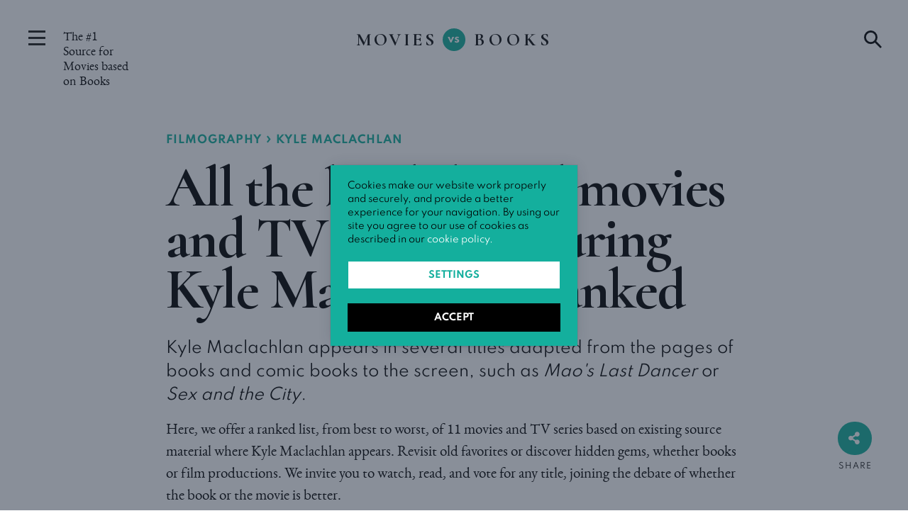

--- FILE ---
content_type: text/html; charset=UTF-8
request_url: https://www.moviesvsbooks.com/filmography/kyle-maclachlan-2/
body_size: 16239
content:
<!DOCTYPE html>

<html class="no-js" lang="en-US" xmlns:og="http://opengraphprotocol.org/schema/" xmlns:fb="http://www.facebook.com/2008/fbml">

<head>
<meta charset="UTF-8">
<meta name="viewport" content="width=device-width, initial-scale=1.0" >
<link rel="profile" href="https://gmpg.org/xfn/11">
<link rel="canonical" href="https://www.moviesvsbooks.com/filmography/kyle-maclachlan-2/">
	
<link rel='stylesheet' id='local-fonts' href='/wp-content/uploads/custom-css/local-fonts.css?ver=1612552953' media='all' />
  <link rel="preconnect" href="https://www.googletagmanager.com" />
  <link rel="dns-prefetch" href="https://www.googletagmanager.com" />

	
<title>Book-based movies and TV shows featuring Kyle Maclachlan, ranked</title>
<meta name='robots' content='max-image-preview:large' />
<meta name="robots" content="index, follow">
<link rel='stylesheet' id='bcsb_namespace-css' href='https://www.moviesvsbooks.com/wp-content/plugins/block-comment-spam-bots/css/settings.css?ver=1769380624' media='all' />
<style id='classic-theme-styles-inline-css'>
/*! This file is auto-generated */
.wp-block-button__link{color:#fff;background-color:#32373c;border-radius:9999px;box-shadow:none;text-decoration:none;padding:calc(.667em + 2px) calc(1.333em + 2px);font-size:1.125em}.wp-block-file__button{background:#32373c;color:#fff;text-decoration:none}
</style>
<style id='global-styles-inline-css'>
body{--wp--preset--color--black: #000000;--wp--preset--color--cyan-bluish-gray: #abb8c3;--wp--preset--color--white: #ffffff;--wp--preset--color--pale-pink: #f78da7;--wp--preset--color--vivid-red: #cf2e2e;--wp--preset--color--luminous-vivid-orange: #ff6900;--wp--preset--color--luminous-vivid-amber: #fcb900;--wp--preset--color--light-green-cyan: #7bdcb5;--wp--preset--color--vivid-green-cyan: #00d084;--wp--preset--color--pale-cyan-blue: #8ed1fc;--wp--preset--color--vivid-cyan-blue: #0693e3;--wp--preset--color--vivid-purple: #9b51e0;--wp--preset--color--accent: #0a0a0a;--wp--preset--color--primary: #000000;--wp--preset--color--secondary: #6d6d6d;--wp--preset--color--subtle-background: #f2f2f2;--wp--preset--color--background: #ffffff;--wp--preset--gradient--vivid-cyan-blue-to-vivid-purple: linear-gradient(135deg,rgba(6,147,227,1) 0%,rgb(155,81,224) 100%);--wp--preset--gradient--light-green-cyan-to-vivid-green-cyan: linear-gradient(135deg,rgb(122,220,180) 0%,rgb(0,208,130) 100%);--wp--preset--gradient--luminous-vivid-amber-to-luminous-vivid-orange: linear-gradient(135deg,rgba(252,185,0,1) 0%,rgba(255,105,0,1) 100%);--wp--preset--gradient--luminous-vivid-orange-to-vivid-red: linear-gradient(135deg,rgba(255,105,0,1) 0%,rgb(207,46,46) 100%);--wp--preset--gradient--very-light-gray-to-cyan-bluish-gray: linear-gradient(135deg,rgb(238,238,238) 0%,rgb(169,184,195) 100%);--wp--preset--gradient--cool-to-warm-spectrum: linear-gradient(135deg,rgb(74,234,220) 0%,rgb(151,120,209) 20%,rgb(207,42,186) 40%,rgb(238,44,130) 60%,rgb(251,105,98) 80%,rgb(254,248,76) 100%);--wp--preset--gradient--blush-light-purple: linear-gradient(135deg,rgb(255,206,236) 0%,rgb(152,150,240) 100%);--wp--preset--gradient--blush-bordeaux: linear-gradient(135deg,rgb(254,205,165) 0%,rgb(254,45,45) 50%,rgb(107,0,62) 100%);--wp--preset--gradient--luminous-dusk: linear-gradient(135deg,rgb(255,203,112) 0%,rgb(199,81,192) 50%,rgb(65,88,208) 100%);--wp--preset--gradient--pale-ocean: linear-gradient(135deg,rgb(255,245,203) 0%,rgb(182,227,212) 50%,rgb(51,167,181) 100%);--wp--preset--gradient--electric-grass: linear-gradient(135deg,rgb(202,248,128) 0%,rgb(113,206,126) 100%);--wp--preset--gradient--midnight: linear-gradient(135deg,rgb(2,3,129) 0%,rgb(40,116,252) 100%);--wp--preset--font-size--small: 18px;--wp--preset--font-size--medium: 23px;--wp--preset--font-size--large: 26.25px;--wp--preset--font-size--x-large: 42px;--wp--preset--font-size--normal: 21px;--wp--preset--font-size--larger: 32px;--wp--preset--font-size--h-6: 18.01px;--wp--preset--font-size--h-5: 24.01px;--wp--preset--font-size--h-4: 32.01px;--wp--preset--font-size--h-3: 40.01px;--wp--preset--font-size--h-2: 48.01px;--wp--preset--font-size--h-1: 84px;--wp--preset--spacing--20: 0.44rem;--wp--preset--spacing--30: 0.67rem;--wp--preset--spacing--40: 1rem;--wp--preset--spacing--50: 1.5rem;--wp--preset--spacing--60: 2.25rem;--wp--preset--spacing--70: 3.38rem;--wp--preset--spacing--80: 5.06rem;--wp--preset--shadow--natural: 6px 6px 9px rgba(0, 0, 0, 0.2);--wp--preset--shadow--deep: 12px 12px 50px rgba(0, 0, 0, 0.4);--wp--preset--shadow--sharp: 6px 6px 0px rgba(0, 0, 0, 0.2);--wp--preset--shadow--outlined: 6px 6px 0px -3px rgba(255, 255, 255, 1), 6px 6px rgba(0, 0, 0, 1);--wp--preset--shadow--crisp: 6px 6px 0px rgba(0, 0, 0, 1);}:where(.is-layout-flex){gap: 0.5em;}:where(.is-layout-grid){gap: 0.5em;}body .is-layout-flow > .alignleft{float: left;margin-inline-start: 0;margin-inline-end: 2em;}body .is-layout-flow > .alignright{float: right;margin-inline-start: 2em;margin-inline-end: 0;}body .is-layout-flow > .aligncenter{margin-left: auto !important;margin-right: auto !important;}body .is-layout-constrained > .alignleft{float: left;margin-inline-start: 0;margin-inline-end: 2em;}body .is-layout-constrained > .alignright{float: right;margin-inline-start: 2em;margin-inline-end: 0;}body .is-layout-constrained > .aligncenter{margin-left: auto !important;margin-right: auto !important;}body .is-layout-constrained > :where(:not(.alignleft):not(.alignright):not(.alignfull)){max-width: var(--wp--style--global--content-size);margin-left: auto !important;margin-right: auto !important;}body .is-layout-constrained > .alignwide{max-width: var(--wp--style--global--wide-size);}body .is-layout-flex{display: flex;}body .is-layout-flex{flex-wrap: wrap;align-items: center;}body .is-layout-flex > *{margin: 0;}body .is-layout-grid{display: grid;}body .is-layout-grid > *{margin: 0;}:where(.wp-block-columns.is-layout-flex){gap: 2em;}:where(.wp-block-columns.is-layout-grid){gap: 2em;}:where(.wp-block-post-template.is-layout-flex){gap: 1.25em;}:where(.wp-block-post-template.is-layout-grid){gap: 1.25em;}.has-black-color{color: var(--wp--preset--color--black) !important;}.has-cyan-bluish-gray-color{color: var(--wp--preset--color--cyan-bluish-gray) !important;}.has-white-color{color: var(--wp--preset--color--white) !important;}.has-pale-pink-color{color: var(--wp--preset--color--pale-pink) !important;}.has-vivid-red-color{color: var(--wp--preset--color--vivid-red) !important;}.has-luminous-vivid-orange-color{color: var(--wp--preset--color--luminous-vivid-orange) !important;}.has-luminous-vivid-amber-color{color: var(--wp--preset--color--luminous-vivid-amber) !important;}.has-light-green-cyan-color{color: var(--wp--preset--color--light-green-cyan) !important;}.has-vivid-green-cyan-color{color: var(--wp--preset--color--vivid-green-cyan) !important;}.has-pale-cyan-blue-color{color: var(--wp--preset--color--pale-cyan-blue) !important;}.has-vivid-cyan-blue-color{color: var(--wp--preset--color--vivid-cyan-blue) !important;}.has-vivid-purple-color{color: var(--wp--preset--color--vivid-purple) !important;}.has-black-background-color{background-color: var(--wp--preset--color--black) !important;}.has-cyan-bluish-gray-background-color{background-color: var(--wp--preset--color--cyan-bluish-gray) !important;}.has-white-background-color{background-color: var(--wp--preset--color--white) !important;}.has-pale-pink-background-color{background-color: var(--wp--preset--color--pale-pink) !important;}.has-vivid-red-background-color{background-color: var(--wp--preset--color--vivid-red) !important;}.has-luminous-vivid-orange-background-color{background-color: var(--wp--preset--color--luminous-vivid-orange) !important;}.has-luminous-vivid-amber-background-color{background-color: var(--wp--preset--color--luminous-vivid-amber) !important;}.has-light-green-cyan-background-color{background-color: var(--wp--preset--color--light-green-cyan) !important;}.has-vivid-green-cyan-background-color{background-color: var(--wp--preset--color--vivid-green-cyan) !important;}.has-pale-cyan-blue-background-color{background-color: var(--wp--preset--color--pale-cyan-blue) !important;}.has-vivid-cyan-blue-background-color{background-color: var(--wp--preset--color--vivid-cyan-blue) !important;}.has-vivid-purple-background-color{background-color: var(--wp--preset--color--vivid-purple) !important;}.has-black-border-color{border-color: var(--wp--preset--color--black) !important;}.has-cyan-bluish-gray-border-color{border-color: var(--wp--preset--color--cyan-bluish-gray) !important;}.has-white-border-color{border-color: var(--wp--preset--color--white) !important;}.has-pale-pink-border-color{border-color: var(--wp--preset--color--pale-pink) !important;}.has-vivid-red-border-color{border-color: var(--wp--preset--color--vivid-red) !important;}.has-luminous-vivid-orange-border-color{border-color: var(--wp--preset--color--luminous-vivid-orange) !important;}.has-luminous-vivid-amber-border-color{border-color: var(--wp--preset--color--luminous-vivid-amber) !important;}.has-light-green-cyan-border-color{border-color: var(--wp--preset--color--light-green-cyan) !important;}.has-vivid-green-cyan-border-color{border-color: var(--wp--preset--color--vivid-green-cyan) !important;}.has-pale-cyan-blue-border-color{border-color: var(--wp--preset--color--pale-cyan-blue) !important;}.has-vivid-cyan-blue-border-color{border-color: var(--wp--preset--color--vivid-cyan-blue) !important;}.has-vivid-purple-border-color{border-color: var(--wp--preset--color--vivid-purple) !important;}.has-vivid-cyan-blue-to-vivid-purple-gradient-background{background: var(--wp--preset--gradient--vivid-cyan-blue-to-vivid-purple) !important;}.has-light-green-cyan-to-vivid-green-cyan-gradient-background{background: var(--wp--preset--gradient--light-green-cyan-to-vivid-green-cyan) !important;}.has-luminous-vivid-amber-to-luminous-vivid-orange-gradient-background{background: var(--wp--preset--gradient--luminous-vivid-amber-to-luminous-vivid-orange) !important;}.has-luminous-vivid-orange-to-vivid-red-gradient-background{background: var(--wp--preset--gradient--luminous-vivid-orange-to-vivid-red) !important;}.has-very-light-gray-to-cyan-bluish-gray-gradient-background{background: var(--wp--preset--gradient--very-light-gray-to-cyan-bluish-gray) !important;}.has-cool-to-warm-spectrum-gradient-background{background: var(--wp--preset--gradient--cool-to-warm-spectrum) !important;}.has-blush-light-purple-gradient-background{background: var(--wp--preset--gradient--blush-light-purple) !important;}.has-blush-bordeaux-gradient-background{background: var(--wp--preset--gradient--blush-bordeaux) !important;}.has-luminous-dusk-gradient-background{background: var(--wp--preset--gradient--luminous-dusk) !important;}.has-pale-ocean-gradient-background{background: var(--wp--preset--gradient--pale-ocean) !important;}.has-electric-grass-gradient-background{background: var(--wp--preset--gradient--electric-grass) !important;}.has-midnight-gradient-background{background: var(--wp--preset--gradient--midnight) !important;}.has-small-font-size{font-size: var(--wp--preset--font-size--small) !important;}.has-medium-font-size{font-size: var(--wp--preset--font-size--medium) !important;}.has-large-font-size{font-size: var(--wp--preset--font-size--large) !important;}.has-x-large-font-size{font-size: var(--wp--preset--font-size--x-large) !important;}
.wp-block-navigation a:where(:not(.wp-element-button)){color: inherit;}
:where(.wp-block-post-template.is-layout-flex){gap: 1.25em;}:where(.wp-block-post-template.is-layout-grid){gap: 1.25em;}
:where(.wp-block-columns.is-layout-flex){gap: 2em;}:where(.wp-block-columns.is-layout-grid){gap: 2em;}
.wp-block-pullquote{font-size: 1.5em;line-height: 1.6;}
</style>
<link rel='stylesheet' id='chld_thm_cfg_parent-css' href='https://www.moviesvsbooks.com/wp-content/themes/twentytwenty/style.css?ver=6.4.7' media='all' />
<link rel='stylesheet' id='twentytwenty-style-css' href='https://www.moviesvsbooks.com/wp-content/themes/twentytwenty-child/style.css?ver=1.5.1602588356' media='all' />
<style id='twentytwenty-style-inline-css'>
.color-accent,.color-accent-hover:hover,.color-accent-hover:focus,:root .has-accent-color,.has-drop-cap:not(:focus):first-letter,.wp-block-button.is-style-outline,a { color: #0a0a0a; }blockquote,.border-color-accent,.border-color-accent-hover:hover,.border-color-accent-hover:focus { border-color: #0a0a0a; }button,.button,.faux-button,.wp-block-button__link,.wp-block-file .wp-block-file__button,input[type="button"],input[type="reset"],input[type="submit"],.bg-accent,.bg-accent-hover:hover,.bg-accent-hover:focus,:root .has-accent-background-color,.comment-reply-link { background-color: #0a0a0a; }.fill-children-accent,.fill-children-accent * { fill: #0a0a0a; }:root .has-background-color,button,.button,.faux-button,.wp-block-button__link,.wp-block-file__button,input[type="button"],input[type="reset"],input[type="submit"],.wp-block-button,.comment-reply-link,.has-background.has-primary-background-color:not(.has-text-color),.has-background.has-primary-background-color *:not(.has-text-color),.has-background.has-accent-background-color:not(.has-text-color),.has-background.has-accent-background-color *:not(.has-text-color) { color: #ffffff; }:root .has-background-background-color { background-color: #ffffff; }body,.entry-title a,:root .has-primary-color { color: #000000; }:root .has-primary-background-color { background-color: #000000; }cite,figcaption,.wp-caption-text,.post-meta,.entry-content .wp-block-archives li,.entry-content .wp-block-categories li,.entry-content .wp-block-latest-posts li,.wp-block-latest-comments__comment-date,.wp-block-latest-posts__post-date,.wp-block-embed figcaption,.wp-block-image figcaption,.wp-block-pullquote cite,.comment-metadata,.comment-respond .comment-notes,.comment-respond .logged-in-as,.pagination .dots,.entry-content hr:not(.has-background),hr.styled-separator,:root .has-secondary-color { color: #6d6d6d; }:root .has-secondary-background-color { background-color: #6d6d6d; }pre,fieldset,input,textarea,table,table *,hr { border-color: #dbdbdb; }caption,code,code,kbd,samp,.wp-block-table.is-style-stripes tbody tr:nth-child(odd),:root .has-subtle-background-background-color { background-color: #dbdbdb; }.wp-block-table.is-style-stripes { border-bottom-color: #dbdbdb; }.wp-block-latest-posts.is-grid li { border-top-color: #dbdbdb; }:root .has-subtle-background-color { color: #dbdbdb; }body:not(.overlay-header) .primary-menu > li > a,body:not(.overlay-header) .primary-menu > li > .icon,.modal-menu a,.footer-menu a, .footer-widgets a,#site-footer .wp-block-button.is-style-outline,.wp-block-pullquote:before,.singular:not(.overlay-header) .entry-header a,.archive-header a,.header-footer-group .color-accent,.header-footer-group .color-accent-hover:hover { color: #0a0a0a; }.social-icons a,#site-footer button:not(.toggle),#site-footer .button,#site-footer .faux-button,#site-footer .wp-block-button__link,#site-footer .wp-block-file__button,#site-footer input[type="button"],#site-footer input[type="reset"],#site-footer input[type="submit"],.primary-menu .social-menu a, .footer-widgets .faux-button, .footer-widgets .wp-block-button__link, .footer-widgets input[type="submit"], #site-header ul.primary-menu li.menu-button > a, .menu-modal ul.modal-menu > li.menu-button > .ancestor-wrapper > a { background-color: #0a0a0a; }.social-icons a,body:not(.overlay-header) .primary-menu ul,.header-footer-group button,.header-footer-group .button,.header-footer-group .faux-button,.header-footer-group .wp-block-button:not(.is-style-outline) .wp-block-button__link,.header-footer-group .wp-block-file__button,.header-footer-group input[type="button"],.header-footer-group input[type="reset"],.header-footer-group input[type="submit"],#site-header ul.primary-menu li.menu-button > a, .menu-modal ul.modal-menu > li.menu-button > .ancestor-wrapper > a { color: #ffffff; }#site-header,.footer-nav-widgets-wrapper,#site-footer,.menu-modal,.menu-modal-inner,.search-modal-inner,.archive-header,.singular .entry-header,.singular .featured-media:before,.wp-block-pullquote:before { background-color: #ffffff; }.header-footer-group,body:not(.overlay-header) #site-header .toggle,.menu-modal .toggle { color: #000000; }body:not(.overlay-header) .primary-menu ul { background-color: #000000; }body:not(.overlay-header) .primary-menu > li > ul:after { border-bottom-color: #000000; }body:not(.overlay-header) .primary-menu ul ul:after { border-left-color: #000000; }.site-description,body:not(.overlay-header) .toggle-inner .toggle-text,.widget .post-date,.widget .rss-date,.widget_archive li,.widget_categories li,.widget cite,.widget_pages li,.widget_meta li,.widget_nav_menu li,.powered-by-wordpress,.to-the-top,.singular .entry-header .post-meta,.singular:not(.overlay-header) .entry-header .post-meta a { color: #6d6d6d; }.header-footer-group pre,.header-footer-group fieldset,.header-footer-group input,.header-footer-group textarea,.header-footer-group table,.header-footer-group table *,.footer-nav-widgets-wrapper,#site-footer,.menu-modal nav *,.footer-widgets-outer-wrapper,.footer-top,body.tw-header-border:not(.overlay-header) #site-header, body.tw-header-border.has-header-opaque #site-header, .tw-footer-widgets-row .footer-widgets.column-two { border-color: #dbdbdb; }.header-footer-group table caption,body:not(.overlay-header) .header-inner .toggle-wrapper::before { background-color: #dbdbdb; }
</style>
<link rel='stylesheet' id='twentig-twentytwenty-css' href='https://www.moviesvsbooks.com/wp-content/plugins/twentig/dist/css/twentytwenty.min.css?ver=1.3.6' media='all' />
<style id='twentig-twentytwenty-inline-css'>
#site-header .site-title{font-weight:700;letter-spacing:0.18em;text-transform:uppercase}ul.primary-menu,ul.modal-menu>li .ancestor-wrapper a{font-weight:700}:root .has-subtle-background-background-color{background-color:#f2f2f2}:root .has-subtle-background-color.has-text-color{color:#f2f2f2}
</style>
<link rel='stylesheet' id='font-awesome-css' href='https://www.moviesvsbooks.com/wp-content/plugins/elementor/assets/lib/font-awesome/css/font-awesome.min.css?ver=4.7.0' media='all' />
<script src="https://www.moviesvsbooks.com/wp-content/themes/twentytwenty-child/js/rating-popup.js?ver=6.4.7" id="js-file-js"></script>
<script src="https://www.moviesvsbooks.com/wp-content/themes/twentytwenty/assets/js/index.js?ver=1.5.1602588356" id="twentytwenty-js-js" async></script>
<script src="https://www.moviesvsbooks.com/wp-content/plugins/twentig/dist/js/twentig-twentytwenty.min.js?ver=1.0" id="twentig-twentytwenty-js"></script>


<!-- Global site tag (gtag.js) - Google Analytics -->
<script async src="https://www.googletagmanager.com/gtag/js?id=G-4HS77N3BH5"></script>
<script>
  window.dataLayer = window.dataLayer || [];
  function gtag(){dataLayer.push(arguments);}
  gtag('js', new Date());

  gtag('config', 'G-4HS77N3BH5');
</script>



	<script>document.documentElement.className = document.documentElement.className.replace( 'no-js', 'js' );</script>
	<style id="custom-background-css">
body.custom-background { background-color: #ffffff; }
</style>
	<link rel="icon" href="https://www.moviesvsbooks.com/wp-content/uploads/cropped-FAVICON6-32x32.png" sizes="32x32" />
<link rel="icon" href="https://www.moviesvsbooks.com/wp-content/uploads/cropped-FAVICON6-192x192.png" sizes="192x192" />
<link rel="apple-touch-icon" href="https://www.moviesvsbooks.com/wp-content/uploads/cropped-FAVICON6-180x180.png" />
<meta name="msapplication-TileImage" content="https://www.moviesvsbooks.com/wp-content/uploads/cropped-FAVICON6-270x270.png" />
<style>
#submit {
    display:none;
}
</style>

<link rel='stylesheet' id='additional-css' href='/wp-content/uploads/custom-css/additional-css.css?ver=1611343072' media='all' />
<link rel='stylesheet' id='elementor-post-6552-css-header'  href='/wp-content/uploads/custom-css/post-6552.css?ver=1611343018' media='all' />
		
</head>




	
	
	
	<body class="page-template page-template-t_person page-template-t_person-php page page-id-43341 custom-background wp-embed-responsive boldgrid-ppb singular enable-search-modal missing-post-thumbnail has-no-pagination not-showing-comments hide-avatars t_person footer-top-hidden reduced-spacing tw-header-layout-stack tw-site-font-large tw-header-wide tw-nav-size-small tw-nav-hover-none tw-toggle-label-hidden modal-socials-hidden">

	<header id="site-header" class="header-footer-group" role="banner">

<link rel='stylesheet' id='elementor-frontend-legacy-css'  href='/wp-content/plugins/elementor/assets/css/frontend-legacy.min.css?ver=3.1.4' media='all' />
<link rel='stylesheet' id='elementor-frontend-css'  href='/wp-content/uploads/elementor/css/custom-frontend.min.css?ver=1616304872' media='all' />
<link rel='stylesheet' id='elementor-post-740-css'  href='/wp-content/uploads/custom-css/post-740.css?ver=1616304958' media='all' />
<link rel='stylesheet' id='ooohboi-steroids-styles-css'  href='/wp-content/plugins/ooohboi-steroids-for-elementor/assets/css/main.css?ver=1.7.031032021' media='all' />
<link rel='stylesheet' id='elementor-global-css'  href='/wp-content/uploads/elementor/css/global.css?ver=1616304959' media='all' />
<link rel='stylesheet' id='font-awesome-5-all-css'  href='/wp-content/plugins/elementor/assets/lib/font-awesome/css/all.min.css?ver=3.1.4' media='all' />

			

<div id="dropdown" class="dropdown">
  <button class="dropbtn" id="SHARE" aria-label="Share"><i class="fa fa-share-alt" aria-hidden="true"></i></button><div class="sharebutton">SHARE</div>
  <div class="dropdown-content">
    <a href="https://www.facebook.com/sharer/sharer.php?u=https%3A%2F%2Fwww.moviesvsbooks.com%2Ffilmography%2Fkyle-maclachlan-2" target="_blank" rel="nofollow noopener noreferrer"><svg xmlns="http://www.w3.org/2000/svg" xmlns:xlink="http://www.w3.org/1999/xlink" aria-hidden="true" focusable="false" width="1em" height="21px" style="-ms-transform: rotate(360deg); -webkit-transform: rotate(360deg); transform: rotate(360deg);" preserveAspectRatio="xMidYMid meet" viewBox="0 0 448 512"><path d="M400 32H48A48 48 0 0 0 0 80v352a48 48 0 0 0 48 48h137.25V327.69h-63V256h63v-54.64c0-62.15 37-96.48 93.67-96.48c27.14 0 55.52 4.84 55.52 4.84v61h-31.27c-30.81 0-40.42 19.12-40.42 38.73V256h68.78l-11 71.69h-57.78V480H400a48 48 0 0 0 48-48V80a48 48 0 0 0-48-48z"/></svg></a>
    <a href="https://twitter.com/intent/tweet?text=Watch,%20Read%20%26%20Vote!%20on%20Movies%20vs%20Books&url=https%3A%2F%2Fwww.moviesvsbooks.com%2Ffilmography%2Fkyle-maclachlan-2" target="_blank" rel="nofollow noopener noreferrer"><svg xmlns="http://www.w3.org/2000/svg" width="20" height="21" viewBox="0 0 24 24"><path d="M24 4.557c-.883.392-1.832.656-2.828.775 1.017-.609 1.798-1.574 2.165-2.724-.951.564-2.005.974-3.127 1.195-.897-.957-2.178-1.555-3.594-1.555-3.179 0-5.515 2.966-4.797 6.045-4.091-.205-7.719-2.165-10.148-5.144-1.29 2.213-.669 5.108 1.523 6.574-.806-.026-1.566-.247-2.229-.616-.054 2.281 1.581 4.415 3.949 4.89-.693.188-1.452.232-2.224.084.626 1.956 2.444 3.379 4.6 3.419-2.07 1.623-4.678 2.348-7.29 2.04 2.179 1.397 4.768 2.212 7.548 2.212 9.142 0 14.307-7.721 13.995-14.646.962-.695 1.797-1.562 2.457-2.549z"/></svg></a>
    <a href="mailto:?&subject=Watch,%20Read%20%26%20Vote!%20on%20Movies%20vs%20Books&body=Watch,%20Read%20%26%20Vote!%20on%20Movies%20vs%20Books%0Ahttps%3A%2F%2Fwww.moviesvsbooks.com%2Ffilmography%2Fkyle-maclachlan-2"><i class="fas fa-envelope"></i></a>
  </div>
</div>	

		<div data-elementor-type="wp-page" data-elementor-id="6552" class="elementor elementor-6552" data-elementor-settings="[]">
    <div class="elementor-inner">
        <div class="elementor-section-wrap">
        <section class="ob-is-breaking-bad elementor-section elementor-top-section elementor-element elementor-element-94675e0 headersection elementor-section-boxed elementor-section-height-default elementor-section-height-default" data-id="94675e0" data-element_type="section" data-settings="{&quot;background_background&quot;:&quot;classic&quot;,&quot;_ob_bbad_use_it&quot;:&quot;yes&quot;}">
    <div class="elementor-container elementor-column-gap-no">
        <div class="elementor-row">
<div class="elementor-column elementor-col-100 elementor-top-column elementor-element elementor-element-0d11874 headercolumn" data-id="0d11874" data-element_type="column" data-settings="{&quot;background_background&quot;:&quot;classic&quot;}">
<div class="elementor-column-wrap elementor-element-populated">
        <div class="elementor-widget-wrap">
    <div class="elementor-element elementor-element-0f63a5c elementor-widget elementor-widget-html" data-id="0f63a5c" data-element_type="widget" data-widget_type="html.default">
<div class="elementor-widget-container">
<style></style>		</div>
</div>
			<section class="ob-is-breaking-bad elementor-section elementor-inner-section elementor-element elementor-element-7bef18c elementor-section-full_width elementor-section-height-default elementor-section-height-default" data-id="7bef18c" data-element_type="section" data-settings="{&quot;background_background&quot;:&quot;classic&quot;,&quot;_ob_bbad_use_it&quot;:&quot;yes&quot;}">
						<div class="elementor-container elementor-column-gap-no">
							<div class="elementor-row">
					<div class="elementor-column elementor-col-14 elementor-inner-column elementor-element elementor-element-2b3b06a iconcolumn1" data-id="2b3b06a" data-element_type="column">
			<div class="elementor-column-wrap elementor-element-populated">
							<div class="elementor-widget-wrap">
						<div class="elementor-element elementor-element-8633da6 headerbutton1 elementor-widget__width-auto elementor-view-default elementor-widget elementor-widget-icon" data-id="8633da6" data-element_type="widget" data-widget_type="icon.default">
				<div class="elementor-widget-container">
					<div class="elementor-icon-wrapper">
			
                    <div class="custom-clickable-element" id="menuToggle" data-toggle-target=".menu-modal" data-toggle-body-class="showing-menu-modal" data-set-focus=".close-nav-toggle">
    <span class="elementor-text-editor elementor-clearfix moviesvsbookstag">
        <svg xmlns="http://www.w3.org/2000/svg" width="24px" viewBox="0 0 23.89 20.6">
            <title>Menu</title>
            <path d="M254,432h23.89v2.86H254V432Zm0-6h23.89v-2.86H254V426Zm0-8.87h23.89v-2.86H254v2.86Z" transform="translate(-254 -414.29)" fill="#1d1d1b"></path>
        </svg>
    </span>
</div>
		
        </div>
</div>
</div>
    </div>
</div>
</div>
<div class="elementor-column elementor-col-14 elementor-inner-column elementor-element elementor-element-804cd8a elementor-hidden-phone" data-id="804cd8a" data-element_type="column">
<div class="elementor-column-wrap elementor-element-populated">
        <div class="elementor-widget-wrap">
    <div class="elementor-element elementor-element-5e14684 headerbutton elementor-widget elementor-widget-text-editor" data-id="5e14684" data-element_type="widget" data-widget_type="text-editor.default">
<div class="elementor-widget-container">
	
<div class="custom-clickable-element" id="menuToggle" data-toggle-target=".menu-modal"  data-toggle-body-class="showing-menu-modal" data-set-focus=".close-nav-toggle">
    <span class="elementor-text-editor elementor-clearfix moviesvsbookstag">The #1 Source for Movies based on Books</span>
</div>

</div>
</div>
    </div>
</div>
</div>
<div class="elementor-column elementor-col-14 elementor-inner-column elementor-element elementor-element-20c0ddf logocolumn1" data-id="20c0ddf" data-element_type="column">
<div class="elementor-column-wrap elementor-element-populated">
        <div class="elementor-widget-wrap">
    <div class="elementor-element elementor-element-d303b61 desktoplogo headerbutton elementor-widget__width-auto elementor-widget elementor-widget-text-editor" data-id="d303b61" data-element_type="widget" data-widget_type="text-editor.default">
<div class="elementor-widget-container"><a href="/">
<div class="elementor-text-editor elementor-clearfix"><p>MOVIES</p></div>
</div></a>
</div>
<div class="elementor-element elementor-element-20d826b mobilelogo headerbutton elementor-widget__width-auto elementor-widget elementor-widget-text-editor" data-id="20d826b" data-element_type="widget" data-widget_type="text-editor.default">
<div class="elementor-widget-container"><a href="/">
<div class="elementor-text-editor elementor-clearfix"><p>MOVIES</p></div>
</div></a>
</div>
    </div>
</div>
</div>
<div class="elementor-column elementor-col-14 elementor-inner-column elementor-element elementor-element-0c3fcea vscolumn" data-id="0c3fcea" data-element_type="column">
<div class="elementor-column-wrap elementor-element-populated">
        <div class="elementor-widget-wrap">
    <div class="elementor-element elementor-element-ed15953 headerbutton elementor-widget elementor-widget-html" data-id="ed15953" data-element_type="widget" data-widget_type="html.default">
<div class="elementor-widget-container"><a href="/">
<svg class='svg' xmlns="http://www.w3.org/2000/svg" width="100%" viewBox="0 0 23.49 23.49"><title>Movies vs Books</title><path d="M174.86,124.83a0.44,0.44,0,0,0,.2.36,2.17,2.17,0,0,0,.49.27l0.56,0.21a5,5,0,0,1,.78.35,1.48,1.48,0,0,1,.53.5,1.55,1.55,0,0,1,.19.83,1.85,1.85,0,0,1-.3,1.07,1.9,1.9,0,0,1-.88.67,3.62,3.62,0,0,1-1.37.23,3.52,3.52,0,0,1-1.32-.23,2.44,2.44,0,0,1-1-.68l0.73-1.17a2.84,2.84,0,0,0,.76.59,1.72,1.72,0,0,0,.8.21,0.92,0.92,0,0,0,.38-0.07,0.57,0.57,0,0,0,.35-0.55,0.49,0.49,0,0,0-.13-0.36,1.24,1.24,0,0,0-.39-0.24l-0.68-.28a6,6,0,0,1-.68-0.33,1.62,1.62,0,0,1-.53-0.48,1.25,1.25,0,0,1-.2-0.73,1.57,1.57,0,0,1,.3-1,2,2,0,0,1,.83-0.65,3,3,0,0,1,1.23-.23,3.47,3.47,0,0,1,.91.13,5.84,5.84,0,0,1,1,.4l-0.6,1.12a2.5,2.5,0,0,0-1.31-.47,0.85,0.85,0,0,0-.52.14,0.43,0.43,0,0,0-.19.36m-2.4-1.51-2.79,5.82h-1.06l-2.78-5.82h1.87l1.44,3.51,1.44-3.51h1.87ZM184,126.24A11.74,11.74,0,1,0,172.24,138,11.75,11.75,0,0,0,184,126.24" transform="translate(-160.5 -114.5)" fill="#14AF9D";></path></svg></a>


</div>
</div>
    </div>
</div>
</div>
<div class="elementor-column elementor-col-14 elementor-inner-column elementor-element elementor-element-c7b28a4 logocolumn2" data-id="c7b28a4" data-element_type="column">
<div class="elementor-column-wrap elementor-element-populated">
        <div class="elementor-widget-wrap">
    <div class="elementor-element elementor-element-d061ae2 mobilelogo headerbutton elementor-widget__width-auto elementor-widget elementor-widget-text-editor" data-id="d061ae2" data-element_type="widget" data-widget_type="text-editor.default">
<div class="elementor-widget-container"><a href="/">
<div class="elementor-text-editor elementor-clearfix"><p>BOOKS</p></div>
</div></a>
</div>
<div class="elementor-element elementor-element-373088b desktoplogo headerbutton elementor-widget__width-auto elementor-widget elementor-widget-text-editor" data-id="373088b" data-element_type="widget" data-widget_type="text-editor.default">
<div class="elementor-widget-container"><a href="/">
<div class="elementor-text-editor elementor-clearfix"><p>BOOKS</p></div>
</div></a>
</div>
    </div>
</div>
</div>
<div class="elementor-column elementor-col-14 elementor-inner-column elementor-element elementor-element-9848020 elementor-hidden-phone" data-id="9848020" data-element_type="column">
<div class="elementor-column-wrap">
        <div class="elementor-widget-wrap">
            </div>
</div>
</div>
<div class="elementor-column elementor-col-14 elementor-inner-column elementor-element elementor-element-d54c982 iconcolumn2" data-id="d54c982" data-element_type="column">
<div class="elementor-column-wrap elementor-element-populated">
        <div class="elementor-widget-wrap">
    <div class="elementor-element elementor-element-96b9bfb headerbutton2 elementor-widget__width-auto elementor-view-default elementor-widget elementor-widget-icon" data-id="96b9bfb" data-element_type="widget" data-widget_type="icon.default">
<div class="elementor-widget-container">
<div class="elementor-icon-wrapper">

<div class="custom-clickable-element" id="searchToggle" data-toggle-target=".search-modal" data-toggle-body-class="showing-search-modal" data-set-focus=".search-modal .search-field">
    <span class="elementor-text-editor elementor-clearfix moviesvsbookstag">
        <svg xmlns="http://www.w3.org/2000/svg" width="25px" viewBox="0 0 26.48 26.24">
            <title>Search</title>
            <path d="M324.22,369.07A10.06,10.06,0,1,1,334.28,359,10.07,10.07,0,0,1,324.22,369.07Zm0-17.16a7.1,7.1,0,1,0,7.1,7.1A7.11,7.11,0,0,0,324.22,351.91Z" transform="translate(-314.16 -348.96)"></path>
            <rect x="333.55" y="363.1" width="2.96" height="12.94" transform="translate(-477.37 -3.8) rotate(-45)"></rect>
        </svg>
    </span>
</div>

</div>
</div>
</div>
    </div>
</div>
</div>
            </div>
</div>
</section>
    </div>
</div>
</div>
            </div>
</div>
</section>
</div>
</div>
</div>


		</header><!-- #site-header -->

		<div class="menu-modal cover-modal header-footer-group" data-modal-target-string=".menu-modal">

	<div class="menu-modal-inner modal-inner">

		<div class="menu-wrapper section-inner">

			<div class="menu-top">

				<button class="toggle close-nav-toggle fill-children-current-color" data-toggle-target=".menu-modal" data-toggle-body-class="showing-menu-modal" aria-expanded="false" data-set-focus=".menu-modal">
					<svg class="svg-icon" aria-hidden="true" role="img" focusable="false" xmlns="http://www.w3.org/2000/svg" width="16" height="16" viewBox="0 0 16 16"><polygon fill="" fill-rule="evenodd" points="6.852 7.649 .399 1.195 1.445 .149 7.899 6.602 14.352 .149 15.399 1.195 8.945 7.649 15.399 14.102 14.352 15.149 7.899 8.695 1.445 15.149 .399 14.102" /></svg>					<span class="toggle-text">Close Menu</span>
				</button><!-- .nav-toggle -->

				
					<nav class="expanded-menu" aria-label="Expanded" role="navigation">

						<ul class="modal-menu reset-list-style">
							<li id="menu-item-254" class="menu-item menu-item-type-post_type_archive menu-item-object-movies menu-item-254"><div class="ancestor-wrapper"><a href="https://www.moviesvsbooks.com/movies/">All Titles</a></div><!-- .ancestor-wrapper --></li>
<li id="menu-item-39374" class="menu-item menu-item-type-post_type menu-item-object-page menu-item-39374"><div class="ancestor-wrapper"><a href="https://www.moviesvsbooks.com/search-titles/">Search Titles</a></div><!-- .ancestor-wrapper --></li>
<li id="menu-item-44175" class="menu-item menu-item-type-post_type menu-item-object-page menu-item-44175"><div class="ancestor-wrapper"><a href="https://www.moviesvsbooks.com/movie-trailers-book-previews/">Trailers &#038; Previews</a></div><!-- .ancestor-wrapper --></li>
<li id="menu-item-36047" class="menu-item menu-item-type-post_type menu-item-object-page menu-item-36047"><div class="ancestor-wrapper"><a href="https://www.moviesvsbooks.com/lists-and-groups/">Lists &#038; Groups</a></div><!-- .ancestor-wrapper --></li>
<li id="menu-item-13426" class="menu-item menu-item-type-post_type menu-item-object-page menu-item-13426"><div class="ancestor-wrapper"><a href="https://www.moviesvsbooks.com/genres/">Browse by Genre</a></div><!-- .ancestor-wrapper --></li>
<li id="menu-item-13427" class="menu-item menu-item-type-post_type menu-item-object-page menu-item-13427"><div class="ancestor-wrapper"><a href="https://www.moviesvsbooks.com/most-voted/">Most Voted</a></div><!-- .ancestor-wrapper --></li>
<li id="menu-item-13429" class="menu-item menu-item-type-post_type menu-item-object-page menu-item-13429"><div class="ancestor-wrapper"><a href="https://www.moviesvsbooks.com/movie-and-book-types/">Movie &#038; Book types</a></div><!-- .ancestor-wrapper --></li>
						</ul>

					</nav>

					
					<nav class="mobile-menu" aria-label="Mobile" role="navigation">

						<ul class="modal-menu reset-list-style">

						<li class="menu-item menu-item-type-post_type_archive menu-item-object-movies menu-item-254"><div class="ancestor-wrapper"><a href="https://www.moviesvsbooks.com/movies/">All Titles</a></div><!-- .ancestor-wrapper --></li>
<li class="menu-item menu-item-type-post_type menu-item-object-page menu-item-39374"><div class="ancestor-wrapper"><a href="https://www.moviesvsbooks.com/search-titles/">Search Titles</a></div><!-- .ancestor-wrapper --></li>
<li class="menu-item menu-item-type-post_type menu-item-object-page menu-item-44175"><div class="ancestor-wrapper"><a href="https://www.moviesvsbooks.com/movie-trailers-book-previews/">Trailers &#038; Previews</a></div><!-- .ancestor-wrapper --></li>
<li class="menu-item menu-item-type-post_type menu-item-object-page menu-item-36047"><div class="ancestor-wrapper"><a href="https://www.moviesvsbooks.com/lists-and-groups/">Lists &#038; Groups</a></div><!-- .ancestor-wrapper --></li>
<li class="menu-item menu-item-type-post_type menu-item-object-page menu-item-13426"><div class="ancestor-wrapper"><a href="https://www.moviesvsbooks.com/genres/">Browse by Genre</a></div><!-- .ancestor-wrapper --></li>
<li class="menu-item menu-item-type-post_type menu-item-object-page menu-item-13427"><div class="ancestor-wrapper"><a href="https://www.moviesvsbooks.com/most-voted/">Most Voted</a></div><!-- .ancestor-wrapper --></li>
<li class="menu-item menu-item-type-post_type menu-item-object-page menu-item-13429"><div class="ancestor-wrapper"><a href="https://www.moviesvsbooks.com/movie-and-book-types/">Movie &#038; Book types</a></div><!-- .ancestor-wrapper --></li>

						</ul>

					</nav>

					
			</div><!-- .menu-top -->

		</div><!-- .menu-wrapper -->

	</div><!-- .menu-modal-inner -->

</div><!-- .menu-modal -->
<div class="search-modal cover-modal header-footer-group" data-modal-target-string=".search-modal">

	<div class="search-modal-inner modal-inner">

		<div class="section-inner">

			<form role="search" aria-label="Search for:" method="get" class="search-form" action="https://www.moviesvsbooks.com/">
	<label for="search-form-1">
		<span class="screen-reader-text">Search for:</span>
		<input type="search" id="search-form-1" class="search-field" placeholder="Search titles&hellip;" value="" name="s" />
	</label>
	<input type="submit" class="search-submit" value="Search" />
</form>

			<button class="toggle search-untoggle close-search-toggle fill-children-current-color" data-toggle-target=".search-modal" data-toggle-body-class="showing-search-modal" data-set-focus=".search-modal .search-field" aria-expanded="false">
				<span class="screen-reader-text">Close search</span>
				<svg class="svg-icon" aria-hidden="true" role="img" focusable="false" xmlns="http://www.w3.org/2000/svg" width="16" height="16" viewBox="0 0 16 16"><polygon fill="" fill-rule="evenodd" points="6.852 7.649 .399 1.195 1.445 .149 7.899 6.602 14.352 .149 15.399 1.195 8.945 7.649 15.399 14.102 14.352 15.149 7.899 8.695 1.445 15.149 .399 14.102" /></svg>			</button><!-- .search-toggle -->

		</div><!-- .section-inner -->

	</div><!-- .search-modal-inner -->

</div><!-- .menu-modal -->





<link rel='stylesheet' id='elementor-post-6258F-css'  href='/wp-content/uploads/custom-css/post-6258F.css?ver=1611343620' media='all' />


<main id="site-content" role="main">
	
<header class="archive-header has-text-align-center header-footer-group">
<div class="archive-header-inner">
	<h6 class="list-group">Filmography<span style="font-size:20px"> › </span>Kyle Maclachlan</h6>
<h1 class="archive-title">All the book-based movies and TV shows featuring Kyle Maclachlan, ranked</h1>
<div class="archive-subtitle">
	Kyle Maclachlan appears in several titles adapted from the pages of books and comic books to the screen, such as <i>Mao's Last Dancer</i> or <i>Sex and the City</i>.</div>

<div class="archive-subtitle2">
	Here, we offer a ranked list, from best to worst, of 11 movies and TV series based on existing source material where Kyle Maclachlan appears. Revisit old favorites or discover hidden gems, whether books or film productions. We invite you to watch, read, and vote for any title, joining the debate of whether the book or the movie is better.</div>

</div><!-- .archive-header-inner -->
</header><!-- .archive-header -->
	

<div class="section-inner">
<section class="ob-is-breaking-bad elementor-section elementor-top-section elementor-section2">
<div class="elementor-container">
<div class="elementor-row">	
	
     <!-- the loop -->
	 	

<head>
<meta name="description" content="Kyle Maclachlan appears in several titles adapted from the pages of books and comic books to the screen, such as <i>Mao's Last Dancer</i> or <i>Sex and the City</i>."/>
<meta property="og:title" content="All the book-based movies and TV shows featuring Kyle Maclachlan, ranked"/>
<meta property="og:description" content="Kyle Maclachlan appears in several titles adapted from the pages of books and comic books to the screen, such as <i>Mao's Last Dancer</i> or <i>Sex and the City</i>."/>
<meta property="og:image" content="https://www.moviesvsbooks.com/wp-content/uploads/Inside-Out-2015-Watch-Read-f69457.jpg"/>
<meta property="image:width" content="780"/>
<meta property="og:image:height" content="600"/>
<meta property="og:image:alt" content="Kyle Maclachlan's most popular title: movie poster and book cover."/>
<meta property="og:type" content="article"/>
<meta property="og:url" content="https://www.moviesvsbooks.com/filmography/kyle-maclachlan-2/"/>
<meta property="og:site_name" content="Movies vs Books"/>
<meta property="article:publisher" content="https://www.facebook.com/moviesversusbooks" />
<meta name="twitter:card" content="summary">
<meta name="twitter:title" content="All the book-based movies and TV shows featuring Kyle Maclachlan, ranked">
<meta name="twitter:description" content="Kyle Maclachlan appears in several titles adapted from the pages of books and comic books to the screen, such as <i>Mao's Last Dancer</i> or <i>Sex and the City</i>.">
<meta name="twitter:image" content="https://www.moviesvsbooks.com/wp-content/uploads/Inside-Out-2015-Watch-Read-f69457.jpg">
<meta name="twitter:url" content="https://www.moviesvsbooks.com/filmography/kyle-maclachlan-2/">

<script type="application/ld+json">
	{"@context":"https://schema.org",
	"@graph":[
	{"@type":"Organization",
	"@id":"https://www.moviesvsbooks.com/#organization",
	"name":"Movies vs Books",
	"url":"https://www.moviesvsbooks.com",
	"sameAs":["https://www.facebook.com/moviesversusbooks","https://twitter.com/movies_vs_books"],
	"logo":{"@type":"ImageObject","url":"https://www.moviesvsbooks.com/wp-content/uploads/movies-vs-books-600.png","caption":"Movies vs Books Wide Logo"}},
	{"@type":"WebSite",
	"@id":"https://www.moviesvsbooks.com/#website",
	"url":"https://www.moviesvsbooks.com/",
	"name":"Movies vs Books",
	"description":"The source for Movies and TV Series based on Books",
	"image":{"@type":"ImageObject","url":"https://www.moviesvsbooks.com/wp-content/uploads/movies-vs-books.jpg","width":"800","height":"800","caption":"Movies vs Books Square Logo"},
	"publisher":{"@id":"https://www.moviesvsbooks.com/#organization"},
	"potentialAction":{"@type":"SearchAction","target":"https://www.moviesvsbooks.com/?s={search_term_string}","query-input":"required name=search_term_string"}},
	{"@type":"WebPage",
	"@id":"https://www.moviesvsbooks.com/filmography/kyle-maclachlan-2/#webpage",
	"url":"https://www.moviesvsbooks.com/filmography/kyle-maclachlan-2/",
	"inLanguage":"en-US",
	"name":"All the book-based movies and TV shows featuring Kyle Maclachlan, ranked",
	"isPartOf":{"@id":"https://www.moviesvsbooks.com/#website"},
	"breadcrumb":{"@id":"https://www.moviesvsbooks.com/filmography/kyle-maclachlan-2/#breadcrumb"}},
    {"@type":"BreadcrumbList",
		"@id":"https://www.moviesvsbooks.com/filmography/kyle-maclachlan-2/#breadcrumb",
		"itemListElement": [
			{"@type": "ListItem", 
			"position": 1, 
			"name": "Home",
			"item": "https://www.moviesvsbooks.com/"
			},{
			"@type": "ListItem", 
			"position": 2, 
			"name": "Filmography",
			"item": "https://www.moviesvsbooks.com/movies/inside-out-2015/"  
			},{
			"@type": "ListItem", 
			"position": 3, 
			"name": "All the book-based movies and TV shows featuring Kyle Maclachlan, ranked",
			"item": "https://www.moviesvsbooks.com/filmography/kyle-maclachlan-2/" 
			}]}
	]}
</script>
	

</head>


	
	<div class="list-archive-block">

    <div class="list-item-hr-div archiveline">
		<hr class="list-item-separator">
	</div> 	
		
<div class="list-item-block">
	
	<div class="item-left-block">
	<div class="item-image-block archiveimage">
    <a href="https://www.moviesvsbooks.com/movies/inside-out-2015/">
    <img width="780" height="600" src="https://www.moviesvsbooks.com/wp-content/uploads/Inside-Out-2015-Watch-Read-f69457.jpg" class="attachment-original size-original" alt="Inside Out. Poster of the 2015 movie and cover of the book novelization" decoding="async" fetchpriority="high" srcset="https://www.moviesvsbooks.com/wp-content/uploads/Inside-Out-2015-Watch-Read-f69457.jpg 780w, https://www.moviesvsbooks.com/wp-content/uploads/Inside-Out-2015-Watch-Read-f69457-270x208.jpg 270w, https://www.moviesvsbooks.com/wp-content/uploads/Inside-Out-2015-Watch-Read-f69457-500x385.jpg 500w" sizes="(max-width: 780px) 100vw, 780px" />	</a>
	
			<div class="item-book-block">
				<div class="vs-icon-block">
					<svg xmlns="http://www.w3.org/2000/svg" id="Capa_1" data-name="Capa 1" viewBox="0 0 23.49 23.49"><title>VS3</title><path d="M174.86,124.83a0.44,0.44,0,0,0,.2.36,2.17,2.17,0,0,0,.49.27l0.56,0.21a5,5,0,0,1,.78.35,1.48,1.48,0,0,1,.53.5,1.55,1.55,0,0,1,.19.83,1.85,1.85,0,0,1-.3,1.07,1.9,1.9,0,0,1-.88.67,3.62,3.62,0,0,1-1.37.23,3.52,3.52,0,0,1-1.32-.23,2.44,2.44,0,0,1-1-.68l0.73-1.17a2.84,2.84,0,0,0,.76.59,1.72,1.72,0,0,0,.8.21,0.92,0.92,0,0,0,.38-0.07,0.57,0.57,0,0,0,.35-0.55,0.49,0.49,0,0,0-.13-0.36,1.24,1.24,0,0,0-.39-0.24l-0.68-.28a6,6,0,0,1-.68-0.33,1.62,1.62,0,0,1-.53-0.48,1.25,1.25,0,0,1-.2-0.73,1.57,1.57,0,0,1,.3-1,2,2,0,0,1,.83-0.65,3,3,0,0,1,1.23-.23,3.47,3.47,0,0,1,.91.13,5.84,5.84,0,0,1,1,.4l-0.6,1.12a2.5,2.5,0,0,0-1.31-.47,0.85,0.85,0,0,0-.52.14,0.43,0.43,0,0,0-.19.36m-2.4-1.51-2.79,5.82h-1.06l-2.78-5.82h1.87l1.44,3.51,1.44-3.51h1.87ZM184,126.24A11.74,11.74,0,1,0,172.24,138,11.75,11.75,0,0,0,184,126.24" transform="translate(-160.5 -114.5)"></path></svg>
				</div>
				<div class="book-details-block archivebook">
					<div class="book-title-block">
						<b>Inside Out: The Junior Novelization</b>
					</div>
					<div class="book-creator-block">
                    Suzanne Francis, 2015</div>	
						
				</div>
			</div>
	</div>
	
	
	</div>
	
	
	<div class="item-right-block">
		<div class="movie-pretitle-vs">
        movie vs book		<a href="/movie-novelizations/"><span style="color:#b3b3b3;font-weight: normal;">&nbsp;&nbsp;[NOVELIZATION]</span></a>		</div>
	<div class="movie-title-block archivetitle">
    <a href="https://www.moviesvsbooks.com/movies/inside-out-2015/">
    Inside Out</a>
	</div>
	
	<div class="movie-creator-block archivedirector">
    Pete Docter, Ronnie Del Carmen, 2015</div>
		
		<div class="movie-plot-block">
		<p>Within the mind of a girl named Riley are the basic emotions that control her actions—Joy, Sadness, Fear, Disgust, and Anger. On Riley&#8217;s first day at her new school, Sadness retroactively turns joyous memories sad, which causes Riley to cry in front of her class and creates a sad core memory.</p>
	</div>
	
	
	</div>
	</div>
	</div>
	

	
    	



	
	<div class="list-archive-block">

    <div class="list-item-hr-div archiveline">
		<hr class="list-item-separator">
	</div> 	
		
<div class="list-item-block">
	
	<div class="item-left-block">
	<div class="item-image-block archiveimage">
    <a href="https://www.moviesvsbooks.com/movies/maos-last-dancer-2009/">
    <img width="780" height="600" src="https://www.moviesvsbooks.com/wp-content/uploads/img/M/Maos-Last-Dancer-2009-fm4677/Maos-Last-Dancer-2009-Watch-Read-fm4677.jpg" class="attachment-original size-original" alt="Mao&#039;s Last Dancer. Poster of the 2009 movie and cover of the 2003 book" decoding="async" srcset="https://www.moviesvsbooks.com/wp-content/uploads/img/M/Maos-Last-Dancer-2009-fm4677/Maos-Last-Dancer-2009-Watch-Read-fm4677.jpg 780w, https://www.moviesvsbooks.com/wp-content/uploads/img/M/Maos-Last-Dancer-2009-fm4677/Maos-Last-Dancer-2009-Watch-Read-fm4677-270x208.jpg 270w, https://www.moviesvsbooks.com/wp-content/uploads/img/M/Maos-Last-Dancer-2009-fm4677/Maos-Last-Dancer-2009-Watch-Read-fm4677-500x385.jpg 500w" sizes="(max-width: 780px) 100vw, 780px" />	</a>
	
			<div class="item-book-block">
				<div class="vs-icon-block">
					<svg xmlns="http://www.w3.org/2000/svg" id="Capa_1" data-name="Capa 1" viewBox="0 0 23.49 23.49"><title>VS3</title><path d="M174.86,124.83a0.44,0.44,0,0,0,.2.36,2.17,2.17,0,0,0,.49.27l0.56,0.21a5,5,0,0,1,.78.35,1.48,1.48,0,0,1,.53.5,1.55,1.55,0,0,1,.19.83,1.85,1.85,0,0,1-.3,1.07,1.9,1.9,0,0,1-.88.67,3.62,3.62,0,0,1-1.37.23,3.52,3.52,0,0,1-1.32-.23,2.44,2.44,0,0,1-1-.68l0.73-1.17a2.84,2.84,0,0,0,.76.59,1.72,1.72,0,0,0,.8.21,0.92,0.92,0,0,0,.38-0.07,0.57,0.57,0,0,0,.35-0.55,0.49,0.49,0,0,0-.13-0.36,1.24,1.24,0,0,0-.39-0.24l-0.68-.28a6,6,0,0,1-.68-0.33,1.62,1.62,0,0,1-.53-0.48,1.25,1.25,0,0,1-.2-0.73,1.57,1.57,0,0,1,.3-1,2,2,0,0,1,.83-0.65,3,3,0,0,1,1.23-.23,3.47,3.47,0,0,1,.91.13,5.84,5.84,0,0,1,1,.4l-0.6,1.12a2.5,2.5,0,0,0-1.31-.47,0.85,0.85,0,0,0-.52.14,0.43,0.43,0,0,0-.19.36m-2.4-1.51-2.79,5.82h-1.06l-2.78-5.82h1.87l1.44,3.51,1.44-3.51h1.87ZM184,126.24A11.74,11.74,0,1,0,172.24,138,11.75,11.75,0,0,0,184,126.24" transform="translate(-160.5 -114.5)"></path></svg>
				</div>
				<div class="book-details-block archivebook">
					<div class="book-title-block">
						<b>Mao's Last Dancer</b>
					</div>
					<div class="book-creator-block">
                    Li Cunxin, 2003</div>	
						
				</div>
			</div>
	</div>
	
	
	</div>
	
	
	<div class="item-right-block">
		<div class="movie-pretitle-vs">
        movie vs book				</div>
	<div class="movie-title-block archivetitle">
    <a href="https://www.moviesvsbooks.com/movies/maos-last-dancer-2009/">
    Mao's Last Dancer</a>
	</div>
	
	<div class="movie-creator-block archivedirector">
    Bruce Beresford, 2009</div>
		
		<div class="movie-plot-block">
		<p>In Maoist China, a boy is separated from his family and undergoes training to become a dancer. However, his entire world is shaken when he is selected to attend a ballet summer school in Houston, Texas, challenging everything he knows.</p>
	</div>
	
	
	</div>
	</div>
	</div>
	

	
    	



	
	<div class="list-archive-block">

    <div class="list-item-hr-div archiveline">
		<hr class="list-item-separator">
	</div> 	
		
<div class="list-item-block">
	
	<div class="item-left-block">
	<div class="item-image-block archiveimage">
    <a href="https://www.moviesvsbooks.com/movies/sex-and-the-city-1998-2004/">
    <img width="780" height="600" src="https://www.moviesvsbooks.com/wp-content/uploads/Sex-and-the-City-1998-Watch-Read-f1084.jpg" class="attachment-original size-original" alt="Sex and the City. Poster of the 1998 TV series and cover of the 1996 book" decoding="async" srcset="https://www.moviesvsbooks.com/wp-content/uploads/Sex-and-the-City-1998-Watch-Read-f1084.jpg 780w, https://www.moviesvsbooks.com/wp-content/uploads/Sex-and-the-City-1998-Watch-Read-f1084-270x208.jpg 270w, https://www.moviesvsbooks.com/wp-content/uploads/Sex-and-the-City-1998-Watch-Read-f1084-500x385.jpg 500w" sizes="(max-width: 780px) 100vw, 780px" />	</a>
	
			<div class="item-book-block">
				<div class="vs-icon-block">
					<svg xmlns="http://www.w3.org/2000/svg" id="Capa_1" data-name="Capa 1" viewBox="0 0 23.49 23.49"><title>VS3</title><path d="M174.86,124.83a0.44,0.44,0,0,0,.2.36,2.17,2.17,0,0,0,.49.27l0.56,0.21a5,5,0,0,1,.78.35,1.48,1.48,0,0,1,.53.5,1.55,1.55,0,0,1,.19.83,1.85,1.85,0,0,1-.3,1.07,1.9,1.9,0,0,1-.88.67,3.62,3.62,0,0,1-1.37.23,3.52,3.52,0,0,1-1.32-.23,2.44,2.44,0,0,1-1-.68l0.73-1.17a2.84,2.84,0,0,0,.76.59,1.72,1.72,0,0,0,.8.21,0.92,0.92,0,0,0,.38-0.07,0.57,0.57,0,0,0,.35-0.55,0.49,0.49,0,0,0-.13-0.36,1.24,1.24,0,0,0-.39-0.24l-0.68-.28a6,6,0,0,1-.68-0.33,1.62,1.62,0,0,1-.53-0.48,1.25,1.25,0,0,1-.2-0.73,1.57,1.57,0,0,1,.3-1,2,2,0,0,1,.83-0.65,3,3,0,0,1,1.23-.23,3.47,3.47,0,0,1,.91.13,5.84,5.84,0,0,1,1,.4l-0.6,1.12a2.5,2.5,0,0,0-1.31-.47,0.85,0.85,0,0,0-.52.14,0.43,0.43,0,0,0-.19.36m-2.4-1.51-2.79,5.82h-1.06l-2.78-5.82h1.87l1.44,3.51,1.44-3.51h1.87ZM184,126.24A11.74,11.74,0,1,0,172.24,138,11.75,11.75,0,0,0,184,126.24" transform="translate(-160.5 -114.5)"></path></svg>
				</div>
				<div class="book-details-block archivebook">
					<div class="book-title-block">
						<b>Sex and the City</b>
					</div>
					<div class="book-creator-block">
                    Candace Bushnell, 1996</div>	
						
				</div>
			</div>
	</div>
	
	
	</div>
	
	
	<div class="item-right-block">
		<div class="movie-pretitle-vs">
        TV series vs book				</div>
	<div class="movie-title-block archivetitle">
    <a href="https://www.moviesvsbooks.com/movies/sex-and-the-city-1998-2004/">
    Sex and the City</a>
	</div>
	
	<div class="movie-creator-block archivedirector">
    Darren Star, 1998-2004</div>
		
		<div class="movie-plot-block">
		<p>Carrie Bradshaw lives in Manhattan and writes a column called Sex and the City. At a birthday party for Miranda, Carrie and her friends decide to start having sex like men, meaning without emotional attachment. However, she realizes she cannot after getting brushed off by a man she has sex with one time later. Carrie has many chance encounters with a handsome businessman whom Samantha refers to as Mr. Big.</p>
	</div>
	
	
	</div>
	</div>
	</div>
	

	
    	



	
	<div class="list-archive-block">

    <div class="list-item-hr-div archiveline">
		<hr class="list-item-separator">
	</div> 	
		
<div class="list-item-block">
	
	<div class="item-left-block">
	<div class="item-image-block archiveimage">
    <a href="https://www.moviesvsbooks.com/movies/dune-1984/">
    <img width="780" height="600" src="https://www.moviesvsbooks.com/wp-content/uploads/Dune-1984-Watch-Read-f919.jpg" class="attachment-original size-original" alt="Dune. Poster of the 1984 movie and cover of the 1965 book" decoding="async" srcset="https://www.moviesvsbooks.com/wp-content/uploads/Dune-1984-Watch-Read-f919.jpg 780w, https://www.moviesvsbooks.com/wp-content/uploads/Dune-1984-Watch-Read-f919-270x208.jpg 270w, https://www.moviesvsbooks.com/wp-content/uploads/Dune-1984-Watch-Read-f919-500x385.jpg 500w" sizes="(max-width: 780px) 100vw, 780px" />	</a>
	
			<div class="item-book-block">
				<div class="vs-icon-block">
					<svg xmlns="http://www.w3.org/2000/svg" id="Capa_1" data-name="Capa 1" viewBox="0 0 23.49 23.49"><title>VS3</title><path d="M174.86,124.83a0.44,0.44,0,0,0,.2.36,2.17,2.17,0,0,0,.49.27l0.56,0.21a5,5,0,0,1,.78.35,1.48,1.48,0,0,1,.53.5,1.55,1.55,0,0,1,.19.83,1.85,1.85,0,0,1-.3,1.07,1.9,1.9,0,0,1-.88.67,3.62,3.62,0,0,1-1.37.23,3.52,3.52,0,0,1-1.32-.23,2.44,2.44,0,0,1-1-.68l0.73-1.17a2.84,2.84,0,0,0,.76.59,1.72,1.72,0,0,0,.8.21,0.92,0.92,0,0,0,.38-0.07,0.57,0.57,0,0,0,.35-0.55,0.49,0.49,0,0,0-.13-0.36,1.24,1.24,0,0,0-.39-0.24l-0.68-.28a6,6,0,0,1-.68-0.33,1.62,1.62,0,0,1-.53-0.48,1.25,1.25,0,0,1-.2-0.73,1.57,1.57,0,0,1,.3-1,2,2,0,0,1,.83-0.65,3,3,0,0,1,1.23-.23,3.47,3.47,0,0,1,.91.13,5.84,5.84,0,0,1,1,.4l-0.6,1.12a2.5,2.5,0,0,0-1.31-.47,0.85,0.85,0,0,0-.52.14,0.43,0.43,0,0,0-.19.36m-2.4-1.51-2.79,5.82h-1.06l-2.78-5.82h1.87l1.44,3.51,1.44-3.51h1.87ZM184,126.24A11.74,11.74,0,1,0,172.24,138,11.75,11.75,0,0,0,184,126.24" transform="translate(-160.5 -114.5)"></path></svg>
				</div>
				<div class="book-details-block archivebook">
					<div class="book-title-block">
						<b>Dune</b>
					</div>
					<div class="book-creator-block">
                    Frank Herbert, 1965</div>	
						
				</div>
			</div>
	</div>
	
	
	</div>
	
	
	<div class="item-right-block">
		<div class="movie-pretitle-vs">
        movie vs book				</div>
	<div class="movie-title-block archivetitle">
    <a href="https://www.moviesvsbooks.com/movies/dune-1984/">
    Dune</a>
	</div>
	
	<div class="movie-creator-block archivedirector">
    David Lynch, 1984</div>
		
		<div class="movie-plot-block">
		<p>In the far future, the known universe is ruled by Padishah Emperor Shaddam IV. Meanwhile, on the industrial world of Giedi Prime, the sadistic Baron Vladimir Harkonnen tells his nephews Glossu The Beast Rabban and Feyd-Rautha about his plan to eliminate the Atreides by manipulating someone in House Atreides into betraying the Duke.</p>
	</div>
	
	
	</div>
	</div>
	</div>
	

	
    	



	
	<div class="list-archive-block">

    <div class="list-item-hr-div archiveline">
		<hr class="list-item-separator">
	</div> 	
		
<div class="list-item-block">
	
	<div class="item-left-block">
	<div class="item-image-block archiveimage">
    <a href="https://www.moviesvsbooks.com/movies/confess-fletch-2022/">
    <img width="780" height="600" src="https://www.moviesvsbooks.com/wp-content/uploads/img/C/Confess-Fletch-2022-fm7427/Confess-Fletch-2022-Watch-Read-fm7427.jpg" class="attachment-original size-original" alt="Confess, Fletch. Poster of the 2022 movie and cover of the 1976 book" decoding="async" srcset="https://www.moviesvsbooks.com/wp-content/uploads/img/C/Confess-Fletch-2022-fm7427/Confess-Fletch-2022-Watch-Read-fm7427.jpg 780w, https://www.moviesvsbooks.com/wp-content/uploads/img/C/Confess-Fletch-2022-fm7427/Confess-Fletch-2022-Watch-Read-fm7427-270x208.jpg 270w, https://www.moviesvsbooks.com/wp-content/uploads/img/C/Confess-Fletch-2022-fm7427/Confess-Fletch-2022-Watch-Read-fm7427-500x385.jpg 500w" sizes="(max-width: 780px) 100vw, 780px" />	</a>
	
			<div class="item-book-block">
				<div class="vs-icon-block">
					<svg xmlns="http://www.w3.org/2000/svg" id="Capa_1" data-name="Capa 1" viewBox="0 0 23.49 23.49"><title>VS3</title><path d="M174.86,124.83a0.44,0.44,0,0,0,.2.36,2.17,2.17,0,0,0,.49.27l0.56,0.21a5,5,0,0,1,.78.35,1.48,1.48,0,0,1,.53.5,1.55,1.55,0,0,1,.19.83,1.85,1.85,0,0,1-.3,1.07,1.9,1.9,0,0,1-.88.67,3.62,3.62,0,0,1-1.37.23,3.52,3.52,0,0,1-1.32-.23,2.44,2.44,0,0,1-1-.68l0.73-1.17a2.84,2.84,0,0,0,.76.59,1.72,1.72,0,0,0,.8.21,0.92,0.92,0,0,0,.38-0.07,0.57,0.57,0,0,0,.35-0.55,0.49,0.49,0,0,0-.13-0.36,1.24,1.24,0,0,0-.39-0.24l-0.68-.28a6,6,0,0,1-.68-0.33,1.62,1.62,0,0,1-.53-0.48,1.25,1.25,0,0,1-.2-0.73,1.57,1.57,0,0,1,.3-1,2,2,0,0,1,.83-0.65,3,3,0,0,1,1.23-.23,3.47,3.47,0,0,1,.91.13,5.84,5.84,0,0,1,1,.4l-0.6,1.12a2.5,2.5,0,0,0-1.31-.47,0.85,0.85,0,0,0-.52.14,0.43,0.43,0,0,0-.19.36m-2.4-1.51-2.79,5.82h-1.06l-2.78-5.82h1.87l1.44,3.51,1.44-3.51h1.87ZM184,126.24A11.74,11.74,0,1,0,172.24,138,11.75,11.75,0,0,0,184,126.24" transform="translate(-160.5 -114.5)"></path></svg>
				</div>
				<div class="book-details-block archivebook">
					<div class="book-title-block">
						<b>Confess, Fletch</b>
					</div>
					<div class="book-creator-block">
                    Gregory McDonald, 1976</div>	
						
				</div>
			</div>
	</div>
	
	
	</div>
	
	
	<div class="item-right-block">
		<div class="movie-pretitle-vs">
        movie vs book				</div>
	<div class="movie-title-block archivetitle">
    <a href="https://www.moviesvsbooks.com/movies/confess-fletch-2022/">
    Confess, Fletch</a>
	</div>
	
	<div class="movie-creator-block archivedirector">
    Greg Mottola, 2022</div>
		
		<div class="movie-plot-block">
		<p>A delightful comedy starring Jon Hamm as the charming Fletch, who becomes the prime suspect in a murder case while searching for a stolen art collection. He turns his focus to an eccentric cast of characters to determine whodunit and clear his name.</p>
	</div>
	
	
	</div>
	</div>
	</div>
	

	
    	



	
	<div class="list-archive-block">

    <div class="list-item-hr-div archiveline">
		<hr class="list-item-separator">
	</div> 	
		
<div class="list-item-block">
	
	<div class="item-left-block">
	<div class="item-image-block archiveimage">
    <a href="https://www.moviesvsbooks.com/movies/the-sisterhood-of-the-traveling-pants-2-2008/">
    <img width="780" height="600" src="https://www.moviesvsbooks.com/wp-content/uploads/The-Sisterhood-of-the-Traveling-Pants-2-2008-Watch-Read-f2520.jpg" class="attachment-original size-original" alt="The Sisterhood of the Traveling Pants 2. Poster of the 2008 movie and cover of the 2007 book, Forever in Blue: The Fourth Summer of the Sisterhood" decoding="async" srcset="https://www.moviesvsbooks.com/wp-content/uploads/The-Sisterhood-of-the-Traveling-Pants-2-2008-Watch-Read-f2520.jpg 780w, https://www.moviesvsbooks.com/wp-content/uploads/The-Sisterhood-of-the-Traveling-Pants-2-2008-Watch-Read-f2520-270x208.jpg 270w, https://www.moviesvsbooks.com/wp-content/uploads/The-Sisterhood-of-the-Traveling-Pants-2-2008-Watch-Read-f2520-500x385.jpg 500w" sizes="(max-width: 780px) 100vw, 780px" />	</a>
	
			<div class="item-book-block">
				<div class="vs-icon-block">
					<svg xmlns="http://www.w3.org/2000/svg" id="Capa_1" data-name="Capa 1" viewBox="0 0 23.49 23.49"><title>VS3</title><path d="M174.86,124.83a0.44,0.44,0,0,0,.2.36,2.17,2.17,0,0,0,.49.27l0.56,0.21a5,5,0,0,1,.78.35,1.48,1.48,0,0,1,.53.5,1.55,1.55,0,0,1,.19.83,1.85,1.85,0,0,1-.3,1.07,1.9,1.9,0,0,1-.88.67,3.62,3.62,0,0,1-1.37.23,3.52,3.52,0,0,1-1.32-.23,2.44,2.44,0,0,1-1-.68l0.73-1.17a2.84,2.84,0,0,0,.76.59,1.72,1.72,0,0,0,.8.21,0.92,0.92,0,0,0,.38-0.07,0.57,0.57,0,0,0,.35-0.55,0.49,0.49,0,0,0-.13-0.36,1.24,1.24,0,0,0-.39-0.24l-0.68-.28a6,6,0,0,1-.68-0.33,1.62,1.62,0,0,1-.53-0.48,1.25,1.25,0,0,1-.2-0.73,1.57,1.57,0,0,1,.3-1,2,2,0,0,1,.83-0.65,3,3,0,0,1,1.23-.23,3.47,3.47,0,0,1,.91.13,5.84,5.84,0,0,1,1,.4l-0.6,1.12a2.5,2.5,0,0,0-1.31-.47,0.85,0.85,0,0,0-.52.14,0.43,0.43,0,0,0-.19.36m-2.4-1.51-2.79,5.82h-1.06l-2.78-5.82h1.87l1.44,3.51,1.44-3.51h1.87ZM184,126.24A11.74,11.74,0,1,0,172.24,138,11.75,11.75,0,0,0,184,126.24" transform="translate(-160.5 -114.5)"></path></svg>
				</div>
				<div class="book-details-block archivebook">
					<div class="book-title-block">
						<b>Forever in Blue: The Fourth Summer of the Sisterhood</b>
					</div>
					<div class="book-creator-block">
                    Ann Brashares, 2007</div>	
						
				</div>
			</div>
	</div>
	
	
	</div>
	
	
	<div class="item-right-block">
		<div class="movie-pretitle-vs">
        movie vs book				</div>
	<div class="movie-title-block archivetitle">
    <a href="https://www.moviesvsbooks.com/movies/the-sisterhood-of-the-traveling-pants-2-2008/">
    The Sisterhood of the Traveling Pants 2</a>
	</div>
	
	<div class="movie-creator-block archivedirector">
    Sanaa Hamri, 2008</div>
		
		<div class="movie-plot-block">
		<p>Childhood best friends Bridget Vreeland, Lena Kaligaris, Tibby Rollins, and Carmen Lowell have just completed their first year of college and are planning to spend their summer apart. Bridget discovers her father had hidden letters from her grandmother Greta and rejects his explanation that he wanted to protect her. She goes to Turkey, where she participates in an archaeological dig under Professor Nasrin Mehani.</p>
	</div>
	
	
	</div>
	</div>
	</div>
	

	
    	



	
	<div class="list-archive-block">

    <div class="list-item-hr-div archiveline">
		<hr class="list-item-separator">
	</div> 	
		
<div class="list-item-block">
	
	<div class="item-left-block">
	<div class="item-image-block archiveimage">
    <a href="https://www.moviesvsbooks.com/movies/the-sisterhood-of-the-traveling-pants-2-2008-1098/">
    <img width="780" height="600" src="https://www.moviesvsbooks.com/wp-content/uploads/The-Sisterhood-of-the-Traveling-Pants-2-2008-Watch-Read-f70951.jpg" class="attachment-original size-original" alt="The Sisterhood of the Traveling Pants 2. Poster of the 2008 movie and cover of the 2004 book, The Second Summer of the Sisterhood" decoding="async" srcset="https://www.moviesvsbooks.com/wp-content/uploads/The-Sisterhood-of-the-Traveling-Pants-2-2008-Watch-Read-f70951.jpg 780w, https://www.moviesvsbooks.com/wp-content/uploads/The-Sisterhood-of-the-Traveling-Pants-2-2008-Watch-Read-f70951-270x208.jpg 270w, https://www.moviesvsbooks.com/wp-content/uploads/The-Sisterhood-of-the-Traveling-Pants-2-2008-Watch-Read-f70951-500x385.jpg 500w" sizes="(max-width: 780px) 100vw, 780px" />	</a>
	
			<div class="item-book-block">
				<div class="vs-icon-block">
					<svg xmlns="http://www.w3.org/2000/svg" id="Capa_1" data-name="Capa 1" viewBox="0 0 23.49 23.49"><title>VS3</title><path d="M174.86,124.83a0.44,0.44,0,0,0,.2.36,2.17,2.17,0,0,0,.49.27l0.56,0.21a5,5,0,0,1,.78.35,1.48,1.48,0,0,1,.53.5,1.55,1.55,0,0,1,.19.83,1.85,1.85,0,0,1-.3,1.07,1.9,1.9,0,0,1-.88.67,3.62,3.62,0,0,1-1.37.23,3.52,3.52,0,0,1-1.32-.23,2.44,2.44,0,0,1-1-.68l0.73-1.17a2.84,2.84,0,0,0,.76.59,1.72,1.72,0,0,0,.8.21,0.92,0.92,0,0,0,.38-0.07,0.57,0.57,0,0,0,.35-0.55,0.49,0.49,0,0,0-.13-0.36,1.24,1.24,0,0,0-.39-0.24l-0.68-.28a6,6,0,0,1-.68-0.33,1.62,1.62,0,0,1-.53-0.48,1.25,1.25,0,0,1-.2-0.73,1.57,1.57,0,0,1,.3-1,2,2,0,0,1,.83-0.65,3,3,0,0,1,1.23-.23,3.47,3.47,0,0,1,.91.13,5.84,5.84,0,0,1,1,.4l-0.6,1.12a2.5,2.5,0,0,0-1.31-.47,0.85,0.85,0,0,0-.52.14,0.43,0.43,0,0,0-.19.36m-2.4-1.51-2.79,5.82h-1.06l-2.78-5.82h1.87l1.44,3.51,1.44-3.51h1.87ZM184,126.24A11.74,11.74,0,1,0,172.24,138,11.75,11.75,0,0,0,184,126.24" transform="translate(-160.5 -114.5)"></path></svg>
				</div>
				<div class="book-details-block archivebook">
					<div class="book-title-block">
						<b>The Second Summer of the Sisterhood</b>
					</div>
					<div class="book-creator-block">
                    Ann Brashares, 2004</div>	
						
				</div>
			</div>
	</div>
	
	
	</div>
	
	
	<div class="item-right-block">
		<div class="movie-pretitle-vs">
        movie vs book				</div>
	<div class="movie-title-block archivetitle">
    <a href="https://www.moviesvsbooks.com/movies/the-sisterhood-of-the-traveling-pants-2-2008-1098/">
    The Sisterhood of the Traveling Pants 2</a>
	</div>
	
	<div class="movie-creator-block archivedirector">
    Sanaa Hamri, 2008</div>
		
		<div class="movie-plot-block">
		<p>Childhood best friends Bridget Vreeland, Lena Kaligaris, Tibby Rollins, and Carmen Lowell have just completed their first year of college and are planning to spend their summer apart. Bridget discovers her father had hidden letters from her grandmother Greta and rejects his explanation that he wanted to protect her. She goes to Turkey, where she participates in an archaeological dig under Professor Nasrin Mehani.</p>
	</div>
	
	
	</div>
	</div>
	</div>
	

	
    	



	
	<div class="list-archive-block">

    <div class="list-item-hr-div archiveline">
		<hr class="list-item-separator">
	</div> 	
		
<div class="list-item-block">
	
	<div class="item-left-block">
	<div class="item-image-block archiveimage">
    <a href="https://www.moviesvsbooks.com/movies/the-sisterhood-of-the-traveling-pants-2-2008-1099/">
    <img width="780" height="600" src="https://www.moviesvsbooks.com/wp-content/uploads/The-Sisterhood-of-the-Traveling-Pants-2-2008-Watch-Read-f70952.jpg" class="attachment-original size-original" alt="The Sisterhood of the Traveling Pants 2. Poster of the 2008 movie and cover of the 2006 book, Girls in Pants: The Third Summer of the Sisterhood" decoding="async" srcset="https://www.moviesvsbooks.com/wp-content/uploads/The-Sisterhood-of-the-Traveling-Pants-2-2008-Watch-Read-f70952.jpg 780w, https://www.moviesvsbooks.com/wp-content/uploads/The-Sisterhood-of-the-Traveling-Pants-2-2008-Watch-Read-f70952-270x208.jpg 270w, https://www.moviesvsbooks.com/wp-content/uploads/The-Sisterhood-of-the-Traveling-Pants-2-2008-Watch-Read-f70952-500x385.jpg 500w" sizes="(max-width: 780px) 100vw, 780px" />	</a>
	
			<div class="item-book-block">
				<div class="vs-icon-block">
					<svg xmlns="http://www.w3.org/2000/svg" id="Capa_1" data-name="Capa 1" viewBox="0 0 23.49 23.49"><title>VS3</title><path d="M174.86,124.83a0.44,0.44,0,0,0,.2.36,2.17,2.17,0,0,0,.49.27l0.56,0.21a5,5,0,0,1,.78.35,1.48,1.48,0,0,1,.53.5,1.55,1.55,0,0,1,.19.83,1.85,1.85,0,0,1-.3,1.07,1.9,1.9,0,0,1-.88.67,3.62,3.62,0,0,1-1.37.23,3.52,3.52,0,0,1-1.32-.23,2.44,2.44,0,0,1-1-.68l0.73-1.17a2.84,2.84,0,0,0,.76.59,1.72,1.72,0,0,0,.8.21,0.92,0.92,0,0,0,.38-0.07,0.57,0.57,0,0,0,.35-0.55,0.49,0.49,0,0,0-.13-0.36,1.24,1.24,0,0,0-.39-0.24l-0.68-.28a6,6,0,0,1-.68-0.33,1.62,1.62,0,0,1-.53-0.48,1.25,1.25,0,0,1-.2-0.73,1.57,1.57,0,0,1,.3-1,2,2,0,0,1,.83-0.65,3,3,0,0,1,1.23-.23,3.47,3.47,0,0,1,.91.13,5.84,5.84,0,0,1,1,.4l-0.6,1.12a2.5,2.5,0,0,0-1.31-.47,0.85,0.85,0,0,0-.52.14,0.43,0.43,0,0,0-.19.36m-2.4-1.51-2.79,5.82h-1.06l-2.78-5.82h1.87l1.44,3.51,1.44-3.51h1.87ZM184,126.24A11.74,11.74,0,1,0,172.24,138,11.75,11.75,0,0,0,184,126.24" transform="translate(-160.5 -114.5)"></path></svg>
				</div>
				<div class="book-details-block archivebook">
					<div class="book-title-block">
						<b>Girls in Pants: The Third Summer of the Sisterhood</b>
					</div>
					<div class="book-creator-block">
                    Ann Brashares, 2006</div>	
						
				</div>
			</div>
	</div>
	
	
	</div>
	
	
	<div class="item-right-block">
		<div class="movie-pretitle-vs">
        movie vs book				</div>
	<div class="movie-title-block archivetitle">
    <a href="https://www.moviesvsbooks.com/movies/the-sisterhood-of-the-traveling-pants-2-2008-1099/">
    The Sisterhood of the Traveling Pants 2</a>
	</div>
	
	<div class="movie-creator-block archivedirector">
    Sanaa Hamri, 2008</div>
		
		<div class="movie-plot-block">
		<p>Childhood best friends Bridget Vreeland, Lena Kaligaris, Tibby Rollins, and Carmen Lowell have just completed their first year of college and are planning to spend their summer apart. Bridget discovers her father had hidden letters from her grandmother Greta and rejects his explanation that he wanted to protect her. She goes to Turkey, where she participates in an archaeological dig under Professor Nasrin Mehani.</p>
	</div>
	
	
	</div>
	</div>
	</div>
	

	
    	



	
	<div class="list-archive-block">

    <div class="list-item-hr-div archiveline">
		<hr class="list-item-separator">
	</div> 	
		
<div class="list-item-block">
	
	<div class="item-left-block">
	<div class="item-image-block archiveimage">
    <a href="https://www.moviesvsbooks.com/movies/the-house-with-a-clock-in-its-walls-2018/">
    <img width="780" height="600" src="https://www.moviesvsbooks.com/wp-content/uploads/The-House-with-a-Clock-in-Its-Walls-2018-Watch-Read-f1916.jpg" class="attachment-original size-original" alt="The House with a Clock in Its Walls. Poster of the 2018 movie and cover of the 1973 book" decoding="async" srcset="https://www.moviesvsbooks.com/wp-content/uploads/The-House-with-a-Clock-in-Its-Walls-2018-Watch-Read-f1916.jpg 780w, https://www.moviesvsbooks.com/wp-content/uploads/The-House-with-a-Clock-in-Its-Walls-2018-Watch-Read-f1916-270x208.jpg 270w, https://www.moviesvsbooks.com/wp-content/uploads/The-House-with-a-Clock-in-Its-Walls-2018-Watch-Read-f1916-500x385.jpg 500w" sizes="(max-width: 780px) 100vw, 780px" />	</a>
	
			<div class="item-book-block">
				<div class="vs-icon-block">
					<svg xmlns="http://www.w3.org/2000/svg" id="Capa_1" data-name="Capa 1" viewBox="0 0 23.49 23.49"><title>VS3</title><path d="M174.86,124.83a0.44,0.44,0,0,0,.2.36,2.17,2.17,0,0,0,.49.27l0.56,0.21a5,5,0,0,1,.78.35,1.48,1.48,0,0,1,.53.5,1.55,1.55,0,0,1,.19.83,1.85,1.85,0,0,1-.3,1.07,1.9,1.9,0,0,1-.88.67,3.62,3.62,0,0,1-1.37.23,3.52,3.52,0,0,1-1.32-.23,2.44,2.44,0,0,1-1-.68l0.73-1.17a2.84,2.84,0,0,0,.76.59,1.72,1.72,0,0,0,.8.21,0.92,0.92,0,0,0,.38-0.07,0.57,0.57,0,0,0,.35-0.55,0.49,0.49,0,0,0-.13-0.36,1.24,1.24,0,0,0-.39-0.24l-0.68-.28a6,6,0,0,1-.68-0.33,1.62,1.62,0,0,1-.53-0.48,1.25,1.25,0,0,1-.2-0.73,1.57,1.57,0,0,1,.3-1,2,2,0,0,1,.83-0.65,3,3,0,0,1,1.23-.23,3.47,3.47,0,0,1,.91.13,5.84,5.84,0,0,1,1,.4l-0.6,1.12a2.5,2.5,0,0,0-1.31-.47,0.85,0.85,0,0,0-.52.14,0.43,0.43,0,0,0-.19.36m-2.4-1.51-2.79,5.82h-1.06l-2.78-5.82h1.87l1.44,3.51,1.44-3.51h1.87ZM184,126.24A11.74,11.74,0,1,0,172.24,138,11.75,11.75,0,0,0,184,126.24" transform="translate(-160.5 -114.5)"></path></svg>
				</div>
				<div class="book-details-block archivebook">
					<div class="book-title-block">
						<b>The House with a Clock in Its Walls</b>
					</div>
					<div class="book-creator-block">
                    John Bellairs, 1973</div>	
						
				</div>
			</div>
	</div>
	
	
	</div>
	
	
	<div class="item-right-block">
		<div class="movie-pretitle-vs">
        movie vs book				</div>
	<div class="movie-title-block archivetitle">
    <a href="https://www.moviesvsbooks.com/movies/the-house-with-a-clock-in-its-walls-2018/">
    The House with a Clock in Its Walls</a>
	</div>
	
	<div class="movie-creator-block archivedirector">
    Eli Roth, 2018</div>
		
		<div class="movie-plot-block">
		<p>In 1955, after his parents are killed in a car crash, ten-year-old Lewis Barnavelt moves to live with his Uncle Jonathan to New Zebedee, Michigan. The house’s previous owners were a sinister warlock named Isaac Izard, an orphaned former friend and fellow warlock of Jonathan and who fought at WWII, and his equally wicked wife Selena, who had hidden a clock within the walls of the house before they died.</p>
	</div>
	
	
	</div>
	</div>
	</div>
	

	
    	



	
	<div class="list-archive-block">

    <div class="list-item-hr-div archiveline">
		<hr class="list-item-separator">
	</div> 	
		
<div class="list-item-block">
	
	<div class="item-left-block">
	<div class="item-image-block archiveimage">
    <a href="https://www.moviesvsbooks.com/movies/hamlet-2000/">
    <img width="780" height="600" src="https://www.moviesvsbooks.com/wp-content/uploads/img/H/Hamlet-2000-fm4244/Hamlet-2000-Watch-Read-fm4244.jpg" class="attachment-original size-original" alt="Hamlet. Poster of the 2000 movie and cover of the 1603 book" decoding="async" srcset="https://www.moviesvsbooks.com/wp-content/uploads/img/H/Hamlet-2000-fm4244/Hamlet-2000-Watch-Read-fm4244.jpg 780w, https://www.moviesvsbooks.com/wp-content/uploads/img/H/Hamlet-2000-fm4244/Hamlet-2000-Watch-Read-fm4244-270x208.jpg 270w, https://www.moviesvsbooks.com/wp-content/uploads/img/H/Hamlet-2000-fm4244/Hamlet-2000-Watch-Read-fm4244-500x385.jpg 500w" sizes="(max-width: 780px) 100vw, 780px" />	</a>
	
			<div class="item-book-block">
				<div class="vs-icon-block">
					<svg xmlns="http://www.w3.org/2000/svg" id="Capa_1" data-name="Capa 1" viewBox="0 0 23.49 23.49"><title>VS3</title><path d="M174.86,124.83a0.44,0.44,0,0,0,.2.36,2.17,2.17,0,0,0,.49.27l0.56,0.21a5,5,0,0,1,.78.35,1.48,1.48,0,0,1,.53.5,1.55,1.55,0,0,1,.19.83,1.85,1.85,0,0,1-.3,1.07,1.9,1.9,0,0,1-.88.67,3.62,3.62,0,0,1-1.37.23,3.52,3.52,0,0,1-1.32-.23,2.44,2.44,0,0,1-1-.68l0.73-1.17a2.84,2.84,0,0,0,.76.59,1.72,1.72,0,0,0,.8.21,0.92,0.92,0,0,0,.38-0.07,0.57,0.57,0,0,0,.35-0.55,0.49,0.49,0,0,0-.13-0.36,1.24,1.24,0,0,0-.39-0.24l-0.68-.28a6,6,0,0,1-.68-0.33,1.62,1.62,0,0,1-.53-0.48,1.25,1.25,0,0,1-.2-0.73,1.57,1.57,0,0,1,.3-1,2,2,0,0,1,.83-0.65,3,3,0,0,1,1.23-.23,3.47,3.47,0,0,1,.91.13,5.84,5.84,0,0,1,1,.4l-0.6,1.12a2.5,2.5,0,0,0-1.31-.47,0.85,0.85,0,0,0-.52.14,0.43,0.43,0,0,0-.19.36m-2.4-1.51-2.79,5.82h-1.06l-2.78-5.82h1.87l1.44,3.51,1.44-3.51h1.87ZM184,126.24A11.74,11.74,0,1,0,172.24,138,11.75,11.75,0,0,0,184,126.24" transform="translate(-160.5 -114.5)"></path></svg>
				</div>
				<div class="book-details-block archivebook">
					<div class="book-title-block">
						<b>Hamlet</b>
					</div>
					<div class="book-creator-block">
                    William Shakespeare, 1603</div>	
						
				</div>
			</div>
	</div>
	
	
	</div>
	
	
	<div class="item-right-block">
		<div class="movie-pretitle-vs">
        movie vs book				</div>
	<div class="movie-title-block archivetitle">
    <a href="https://www.moviesvsbooks.com/movies/hamlet-2000/">
    Hamlet</a>
	</div>
	
	<div class="movie-creator-block archivedirector">
    Michael Almereyda, 2000</div>
		
		<div class="movie-plot-block">
		<p>A modern retelling of William Shakespeare&#8217;s timeless tale of love and betrayal. Following the death of the president of the Denmark Corporation, his widow hastily remarries the prime suspect in his murder. Hamlet, the deceased&#8217;s son, is deeply troubled by this turn of events. With vengeance looming after this hostile corporate maneuver, tension fills the air.</p>
	</div>
	
	
	</div>
	</div>
	</div>
	

	
    	



	
	<div class="list-archive-block">

    <div class="list-item-hr-div archiveline">
		<hr class="list-item-separator">
	</div> 	
		
<div class="list-item-block">
	
	<div class="item-left-block">
	<div class="item-image-block archiveimage">
    <a href="https://www.moviesvsbooks.com/movies/mysterious-island-2005/">
    <img width="780" height="600" src="https://www.moviesvsbooks.com/wp-content/uploads/img/M/Mysterious-Island-2005-fm8651/Mysterious-Island-2005-Watch-Read-fm8651.jpg" class="attachment-original size-original" alt="Mysterious Island. Poster of the 2005 movie and cover of the 1865 book, The Mysterious Island" decoding="async" srcset="https://www.moviesvsbooks.com/wp-content/uploads/img/M/Mysterious-Island-2005-fm8651/Mysterious-Island-2005-Watch-Read-fm8651.jpg 780w, https://www.moviesvsbooks.com/wp-content/uploads/img/M/Mysterious-Island-2005-fm8651/Mysterious-Island-2005-Watch-Read-fm8651-270x208.jpg 270w, https://www.moviesvsbooks.com/wp-content/uploads/img/M/Mysterious-Island-2005-fm8651/Mysterious-Island-2005-Watch-Read-fm8651-500x385.jpg 500w" sizes="(max-width: 780px) 100vw, 780px" />	</a>
	
			<div class="item-book-block">
				<div class="vs-icon-block">
					<svg xmlns="http://www.w3.org/2000/svg" id="Capa_1" data-name="Capa 1" viewBox="0 0 23.49 23.49"><title>VS3</title><path d="M174.86,124.83a0.44,0.44,0,0,0,.2.36,2.17,2.17,0,0,0,.49.27l0.56,0.21a5,5,0,0,1,.78.35,1.48,1.48,0,0,1,.53.5,1.55,1.55,0,0,1,.19.83,1.85,1.85,0,0,1-.3,1.07,1.9,1.9,0,0,1-.88.67,3.62,3.62,0,0,1-1.37.23,3.52,3.52,0,0,1-1.32-.23,2.44,2.44,0,0,1-1-.68l0.73-1.17a2.84,2.84,0,0,0,.76.59,1.72,1.72,0,0,0,.8.21,0.92,0.92,0,0,0,.38-0.07,0.57,0.57,0,0,0,.35-0.55,0.49,0.49,0,0,0-.13-0.36,1.24,1.24,0,0,0-.39-0.24l-0.68-.28a6,6,0,0,1-.68-0.33,1.62,1.62,0,0,1-.53-0.48,1.25,1.25,0,0,1-.2-0.73,1.57,1.57,0,0,1,.3-1,2,2,0,0,1,.83-0.65,3,3,0,0,1,1.23-.23,3.47,3.47,0,0,1,.91.13,5.84,5.84,0,0,1,1,.4l-0.6,1.12a2.5,2.5,0,0,0-1.31-.47,0.85,0.85,0,0,0-.52.14,0.43,0.43,0,0,0-.19.36m-2.4-1.51-2.79,5.82h-1.06l-2.78-5.82h1.87l1.44,3.51,1.44-3.51h1.87ZM184,126.24A11.74,11.74,0,1,0,172.24,138,11.75,11.75,0,0,0,184,126.24" transform="translate(-160.5 -114.5)"></path></svg>
				</div>
				<div class="book-details-block archivebook">
					<div class="book-title-block">
						<b>The Mysterious Island</b>
					</div>
					<div class="book-creator-block">
                    Jules Verne, 1865</div>	
						
				</div>
			</div>
	</div>
	
	
	</div>
	
	
	<div class="item-right-block">
		<div class="movie-pretitle-vs">
        movie vs book				</div>
	<div class="movie-title-block archivetitle">
    <a href="https://www.moviesvsbooks.com/movies/mysterious-island-2005/">
    Mysterious Island</a>
	</div>
	
	<div class="movie-creator-block archivedirector">
    Russell Mulcahy, 2005</div>
		
		<div class="movie-plot-block">
		<p>After fleeing from a Confederate prison camp with a balloon, a group of five individuals find themselves on an unexplored island in the Pacific. Contrary to being a place of refuge, the island is inhabited by flesh-eating creatures, ruthless pirates, and the eccentric Captain Nemo, who resides on the enigmatic island for his peculiar motives.</p>
	</div>
	
	
	</div>
	</div>
	</div>
	

	
     
    

	</div>
</div>
</section>
</div>			
	
</main><!-- #site-content -->


<link rel='stylesheet' id='elementor-post-8098-css-footer'  href='/wp-content/uploads/custom-css/post-8098.css?ver=1611665644' media='all' />

			
<div data-elementor-type="wp-page" data-elementor-id="8098" class="elementor elementor-8098" data-elementor-settings="[]">
						<div class="elementor-inner">
							<div class="elementor-section-wrap">
							<section class="ob-is-breaking-bad elementor-section elementor-top-section elementor-element elementor-element-94675e0 footersection elementor-section-boxed elementor-section-height-default elementor-section-height-default" data-id="94675e0" data-element_type="section" data-settings="{&quot;background_background&quot;:&quot;classic&quot;,&quot;_ob_bbad_use_it&quot;:&quot;yes&quot;}">
						<div class="elementor-container elementor-column-gap-no">
							<div class="elementor-row">
					<div class="elementor-column elementor-col-100 elementor-top-column elementor-element elementor-element-0d11874 headercolumn" data-id="0d11874" data-element_type="column" data-settings="{&quot;background_background&quot;:&quot;classic&quot;}">
			<div class="elementor-column-wrap elementor-element-populated">
							<div class="elementor-widget-wrap">
						<div class="elementor-element elementor-element-0f63a5c elementor-widget elementor-widget-html" data-id="0f63a5c" data-element_type="widget" data-widget_type="html.default">
				<div class="elementor-widget-container">
			<style></style>		</div>
				</div>
				<section class="ob-is-breaking-bad elementor-section elementor-inner-section elementor-element elementor-element-7bef18c elementor-section-full_width elementor-section-height-default elementor-section-height-default" data-id="7bef18c" data-element_type="section" data-settings="{&quot;background_background&quot;:&quot;classic&quot;,&quot;_ob_bbad_use_it&quot;:&quot;yes&quot;}">
						<div class="elementor-container elementor-column-gap-no">
							<div class="elementor-row">
					<div class="elementor-column elementor-col-33 elementor-inner-column elementor-element elementor-element-804cd8a quotecolumn" data-id="804cd8a" data-element_type="column">
			<div class="elementor-column-wrap elementor-element-populated">
							<div class="elementor-widget-wrap">
						<div class="elementor-element elementor-element-e64654a quote elementor-widget elementor-widget-text-editor" data-id="e64654a" data-element_type="widget" data-widget_type="text-editor.default">
				<div class="elementor-widget-container">
					<div class="elementor-text-editor elementor-clearfix"><p class="p1">“I don't do a comic book thinking there is a movie. I just want it to be as good a comic book as it can be.”</p></div>
				</div>
				</div>
				<div class="elementor-element elementor-element-3365309 elementor-widget elementor-widget-text-editor" data-id="3365309" data-element_type="widget" data-widget_type="text-editor.default">
				<div class="elementor-widget-container">
					<div class="elementor-text-editor elementor-clearfix"><p class="p1">FRANK MILLER (Author)</p></div>
				</div>
				</div>
						</div>
					</div>
		</div>
				<div class="elementor-column elementor-col-33 elementor-inner-column elementor-element elementor-element-bc4e550 spacecolumn" data-id="bc4e550" data-element_type="column">
			<div class="elementor-column-wrap">
							<div class="elementor-widget-wrap">
								</div>
					</div>
		</div>
				<div class="elementor-column elementor-col-33 elementor-inner-column elementor-element elementor-element-0c2bfcd footermenucol" data-id="0c2bfcd" data-element_type="column">
			<div class="elementor-column-wrap elementor-element-populated">
							<div class="elementor-widget-wrap">
						<section class="ob-is-breaking-bad elementor-section elementor-inner-section elementor-element elementor-element-98508c9 elementor-section-full_width elementor-section-height-default elementor-section-height-default" data-id="98508c9" data-element_type="section" data-settings="{&quot;_ob_bbad_use_it&quot;:&quot;yes&quot;}">
						<div class="elementor-container elementor-column-gap-no">
							<div class="elementor-row">
					<div class="elementor-column elementor-col-50 elementor-inner-column elementor-element elementor-element-5a8bfb9 footerlinksa" data-id="5a8bfb9" data-element_type="column">
			<div class="elementor-column-wrap elementor-element-populated">
							<div class="elementor-widget-wrap">
						<div class="elementor-element elementor-element-e2b7761 elementor-widget elementor-widget-text-editor" data-id="e2b7761" data-element_type="widget" data-widget_type="text-editor.default">
				<div class="elementor-widget-container">
					<div class="elementor-text-editor elementor-clearfix"><p class="p1"><a href="/movies/">All Titles</a></p></div>
				</div>
                </div>
                <div class="elementor-element elementor-element-9fb2543 elementor-widget elementor-widget-text-editor" data-id="9fb2543" data-element_type="widget" data-widget_type="text-editor.default">
                    <div class="elementor-widget-container">
                        <div class="elementor-text-editor elementor-clearfix"><p class="p1"><a href="/movie-class/movie/" data-wplink-url-error="true">Movies (5729)</a></p></div>
                    </div>
                    </div>
                    <div class="elementor-element elementor-element-89e3b68 elementor-widget elementor-widget-text-editor" data-id="89e3b68" data-element_type="widget" data-widget_type="text-editor.default">
                    <div class="elementor-widget-container">
                        <div class="elementor-text-editor elementor-clearfix"><p class="p1"><a href="/movie-class/tv-series/" data-wplink-url-error="true">TV Series (928)</a></p></div>
                    </div>
                    </div>
                    <div class="elementor-element elementor-element-aa1e0a7 elementor-widget elementor-widget-text-editor" data-id="aa1e0a7" data-element_type="widget" data-widget_type="text-editor.default">
                    <div class="elementor-widget-container">
                        <div class="elementor-text-editor elementor-clearfix"><p class="p1"><a href="/movie-class/tv-mini-series/" data-wplink-url-error="true">TV Mini-Series (661)</a></p></div>
                    </div>
                    </div>
                    <div class="elementor-element elementor-element-8c1760b elementor-widget elementor-widget-text-editor" data-id="8c1760b" data-element_type="widget" data-widget_type="text-editor.default">
                    <div class="elementor-widget-container">
                        <div class="elementor-text-editor elementor-clearfix"><p class="p1"><a href="/book-class/book/" data-wplink-url-error="true"><span style="font-size: inherit; letter-spacing: inherit; text-align: inherit; font-style: var( --e-global-typography-text-font-style ); text-transform: var( --e-global-typography-text-text-transform );">Books (6612)</span></a></p></div>
                    </div>
                    </div>
                    <div class="elementor-element elementor-element-a7decbb elementor-widget elementor-widget-text-editor" data-id="a7decbb" data-element_type="widget" data-widget_type="text-editor.default">
                    <div class="elementor-widget-container">
                        <div class="elementor-text-editor elementor-clearfix"><p class="p1"><a href="/book-class/comic-book/" data-wplink-url-error="true"><span style="font-size: inherit; letter-spacing: inherit; text-align: inherit; font-style: var( --e-global-typography-text-font-style ); text-transform: var( --e-global-typography-text-text-transform );">Comic Books (524)</span></a></p></div>
                    </div>
                    </div>
                            </div>
                        </div>
            </div>


				<div class="elementor-column elementor-col-50 elementor-inner-column elementor-element elementor-element-00f9959 footerlinksb" data-id="00f9959" data-element_type="column">
			<div class="elementor-column-wrap elementor-element-populated">
							<div class="elementor-widget-wrap">
						<div class="elementor-element elementor-element-d2d9ced elementor-widget__width-auto elementor-widget elementor-widget-text-editor" data-id="d2d9ced" data-element_type="widget" data-widget_type="text-editor.default">
				<div class="elementor-widget-container">
					<a href="/"><div class="elementor-text-editor elementor-clearfix"><p>MOVIES</p></div></a>
				</div>
				</div>
				<div class="elementor-element elementor-element-f63f864 elementor-widget__width-auto elementor-view-default elementor-widget elementor-widget-icon" data-id="f63f864" data-element_type="widget" data-widget_type="icon.default">
				<div class="elementor-widget-container">
					<div class="elementor-icon-wrapper">
			<div class="elementor-icon">
                <a href="/"><svg xmlns="http://www.w3.org/2000/svg" id="Capa_1" data-name="Capa 1" viewBox="0 0 23.48 23.48"><title>VS2</title><circle cx="11.66" cy="11.68" r="7.66" fill="#fff"></circle><path d="M14.36,10.33a0.44,0.44,0,0,0,.2.36,2.17,2.17,0,0,0,.49.27l0.56,0.21a5,5,0,0,1,.78.35,1.48,1.48,0,0,1,.53.5,1.55,1.55,0,0,1,.19.83,1.85,1.85,0,0,1-.3,1.07,1.9,1.9,0,0,1-.88.67,3.62,3.62,0,0,1-1.37.23,3.52,3.52,0,0,1-1.32-.23,2.44,2.44,0,0,1-1-.68L13,12.74a2.84,2.84,0,0,0,.76.59,1.72,1.72,0,0,0,.8.21,0.92,0.92,0,0,0,.38-0.07,0.57,0.57,0,0,0,.35-0.55,0.49,0.49,0,0,0-.13-0.36,1.24,1.24,0,0,0-.39-0.24L14.06,12a6,6,0,0,1-.68-0.33,1.62,1.62,0,0,1-.53-0.48,1.25,1.25,0,0,1-.2-0.73,1.57,1.57,0,0,1,.3-1,2,2,0,0,1,.83-0.65A3,3,0,0,1,15,8.62a3.47,3.47,0,0,1,.91.13,5.84,5.84,0,0,1,1,.4l-0.6,1.12A2.5,2.5,0,0,0,15,9.8a0.85,0.85,0,0,0-.52.14,0.43,0.43,0,0,0-.19.36M11.9,8.79L9.11,14.61H8.05L5.27,8.79H7.14L8.58,12.3,10,8.79H11.9Zm11.6,3A11.74,11.74,0,1,0,11.74,23.5,11.74,11.74,0,0,0,23.5,11.74v0" transform="translate(-0.02 -0.02)"></path></svg></a>			</div>
		</div>
				</div>
				</div>
				<div class="elementor-element elementor-element-bea3dd3 elementor-widget__width-auto elementor-widget elementor-widget-text-editor" data-id="bea3dd3" data-element_type="widget" data-widget_type="text-editor.default">
				<div class="elementor-widget-container">
					<a href="/"><div class="elementor-text-editor elementor-clearfix"><p>BOOKS</p></div></a>
				</div>
				</div>
				<div class="elementor-element elementor-element-c49003f elementor-widget elementor-widget-text-editor" data-id="c49003f" data-element_type="widget" data-widget_type="text-editor.default">
				<div class="elementor-widget-container">
					<div class="elementor-text-editor elementor-clearfix"><p class="p1"><a href="/terms-of-use-and-privacy-policy/" data-wplink-url-error="true">TERMS OF USE</a></p></div>
				</div>
				</div>
				<div class="elementor-element elementor-element-4a363c4 elementor-widget elementor-widget-text-editor" data-id="4a363c4" data-element_type="widget" data-widget_type="text-editor.default">
				<div class="elementor-widget-container">
					<div class="elementor-text-editor elementor-clearfix"><p class="p1"><a href="/affiliate-disclosure/" data-wplink-url-error="true">AFFILIATE DISCLOSURE</a></p></div>
				</div>
				</div>
				<div class="elementor-element elementor-element-5ac3ec0 elementor-widget elementor-widget-text-editor" data-id="5ac3ec0" data-element_type="widget" data-widget_type="text-editor.default">
				<div class="elementor-widget-container">
					<div class="elementor-text-editor elementor-clearfix"><p class="p1"><a href="/contact-us/" data-wplink-url-error="true">CONTACT US</a></p></div>
				</div>
				</div>
				<div class="elementor-element elementor-element-6620c96 elementor-widget elementor-widget-text-editor" data-id="6620c96" data-element_type="widget" data-widget_type="text-editor.default">
				<div class="elementor-widget-container">
					<div class="elementor-text-editor elementor-clearfix"><p class="p1">© 2026 Movies vs Books</p></div>
				</div>
				</div>
						</div>
					</div>
		</div>
								</div>
					</div>
		</section>
						</div>
					</div>
		</div>
								</div>
					</div>
		</section>
						</div>
					</div>
		</div>
								</div>
					</div>
		</section>
						</div>
						</div>
					</div>			


		<script src="https://www.moviesvsbooks.com/wp-content/plugins/lightweight-cookie-notice-free/public/assets/js/daextlwcnf-polyfills.js?ver=1.09" id="daextlwcnf-daextlwcnf-polyfills-js"></script>
<script src="https://www.moviesvsbooks.com/wp-content/plugins/lightweight-cookie-notice-free/public/assets/js/daextlwcnf-utility.js?ver=1.09" id="daextlwcnf-daextlwcnf-utility-js"></script>
<script src="https://www.moviesvsbooks.com/wp-content/plugins/lightweight-cookie-notice-free/public/assets/js/daextlwcnf-revisit-cookie-consent.js?ver=1.09" id="daextlwcnf-daextlwcnf-revisit-cookie-consent-js"></script>
<script src="https://www.moviesvsbooks.com/wp-content/plugins/lightweight-cookie-notice-free/public/assets/js/daextlwcnf-cookie-settings.js?ver=1.09" id="daextlwcnf-daextlwcnf-cookie-settings-js"></script>
<script id="daextlwcnf-daextlwcnf-cookie-notice-js-extra">
var DAEXTLWCNF_PHPDATA = {"nonce":"d2bbc53c23","ajaxUrl":"https:\/\/www.moviesvsbooks.com\/wp-admin\/admin-ajax.php"};
</script>
<script src="https://www.moviesvsbooks.com/wp-content/plugins/lightweight-cookie-notice-free/public/assets/js/daextlwcnf-cookie-notice.js?ver=1.09" id="daextlwcnf-daextlwcnf-cookie-notice-js"></script>
<script id="daextlwcnf-daextlwcnf-cookie-notice-js-after">
let daextlwcnfReadyStateCheckInterval=setInterval(function(){if(document.readyState==="complete"){clearInterval(daextlwcnfReadyStateCheckInterval);window.daextlwcnfCookieNotice.initialize({headingsFontFamily:"'Spartan', sans-serif",headingsFontWeight:"700",paragraphsFontFamily:"'Spartan', serif",paragraphsFontWeight:"400",strongTagsFontWeight:"700",buttonsFontFamily:"'Spartan', serif",buttonsFontWeight:"700",buttonsBorderRadius:"0",containersBorderRadius:"0",cookieNoticeMainMessageText:"<p>Cookies make our website work properly and securely, and provide a better experience for your navigation. By using our site you agree to our use of cookies as described in our <a href=\"\/cookies\">cookie policy.<\/a><\/p>",cookieNoticeMainMessageFontColor:"#000000",cookieNoticeMainMessageLinkFontColor:"#ffffff",cookieNoticeButton1Text:"SETTINGS",cookieNoticeButton1Action:"1",cookieNoticeButton1Url:"",cookieNoticeButton1BackgroundColor:"#ffffff",cookieNoticeButton1BackgroundColorHover:"#14af9d",cookieNoticeButton1BorderColor:"#14af9d",cookieNoticeButton1BorderColorHover:"#ffffff",cookieNoticeButton1FontColor:"#14af9d",cookieNoticeButton1FontColorHover:"#ffffff",cookieNoticeButton2Text:"ACCEPT",cookieNoticeButton2Action:"2",cookieNoticeButton2Url:"",cookieNoticeButton2BackgroundColor:"#000000",cookieNoticeButton2BackgroundColorHover:"#14af9d",cookieNoticeButton2BorderColor:"#000000",cookieNoticeButton2BorderColorHover:"#ffffff",cookieNoticeButton2FontColor:"#ffffff",cookieNoticeButton2FontColorHover:"#ffffff",cookieNoticeButtonDismissAction:"0",cookieNoticeButtonDismissUrl:"",cookieNoticeButtonDismissColor:"#646464",cookieNoticeContainerPosition:"1",cookieNoticeContainerWidth:"1140",cookieNoticeContainerOpacity:"1",cookieNoticeContainerBorderWidth:"0",cookieNoticeContainerBackgroundColor:"#14af9d",cookieNoticeContainerBorderColor:"#e1e1e1",cookieNoticeContainerBorderOpacity:"1",cookieNoticeContainerDropShadow:"1",cookieNoticeContainerDropShadowColor:"#242f42",cookieNoticeMask:"1",cookieNoticeMaskColor:"#242f42",cookieNoticeMaskOpacity:"0.54",cookieNoticeShakeEffect:"1",cookieSettingsLogoUrl:"",cookieSettingsTitle:"Cookie Settings",cookieSettingsDescription:"<p>We want to be transparent about the data we and our partners collect and how we use it, so you can best exercise control over your personal data. For more information, please see our <a href=\"\/cookies\">cookie policy.<\/a><\/p><p><strong>Information we collect<\/strong><\/p><p>We use this information to improve the performance and experience of our site visitors. This includes improving search results, showing more relevant content, better communication, and improved site performance.<\/p><p><strong>Information about cookies<\/strong><\/p><p>We use the following essential and non-essential cookies to better improve your overall web browsing experience. Our partners use cookies and other mechanisms to connect you with your social networks and tailor advertising to better match your interests.<\/p><p>You can make your choices by allowing categories of cookies by using the respective activation switches. Essential cookies cannot be rejected as without them certain core website functionalities would not work.<\/p>",cookieSettingsButton1Text:"CLOSE",cookieSettingsButton1Action:"2",cookieSettingsButton1Url:"",cookieSettingsButton1BackgroundColor:"#ffffff",cookieSettingsButton1BackgroundColorHover:"#ffffff",cookieSettingsButton1BorderColor:"#14af9d",cookieSettingsButton1BorderColorHover:"#14af9d",cookieSettingsButton1FontColor:"#14af9d",cookieSettingsButton1FontColorHover:"#14af9d",cookieSettingsButton2Text:"POLICY",cookieSettingsButton2Action:"3",cookieSettingsButton2Url:"\/cookies",cookieSettingsButton2BackgroundColor:"#14af9d",cookieSettingsButton2BackgroundColorHover:"#14af9d",cookieSettingsButton2BorderColor:"#14af9d",cookieSettingsButton2BorderColorHover:"#14af9d",cookieSettingsButton2FontColor:"#ffffff",cookieSettingsButton2FontColorHover:"#ffffff",cookieSettingsHeadingsFontColor:"#222222",cookieSettingsParagraphsFontColor:"#666666",cookieSettingsLinksFontColor:"#14af9d",cookieSettingsContainerBackgroundColor:"#ffffff",cookieSettingsContainerOpacity:"1",cookieSettingsContainerBorderWidth:"0",cookieSettingsContainerBorderColor:"#e1e1e1",cookieSettingsContainerBorderOpacity:"1",cookieSettingsContainerDropShadow:"1",cookieSettingsContainerDropShadowColor:"#242f42",cookieSettingsContainerHighlightColor:"#f8f8f8",cookieSettingsMask:"1",cookieSettingsMaskColor:"#242f42",cookieSettingsMaskOpacity:"0.54",cookieSettingsSeparatorColor:"#e1e1e1",revisitConsentButtonEnable:"0",revisitConsentButtonTooltipText:"Cookie Settings",revisitConsentButtonPosition:"left",revisitConsentButtonBackgroundColor:"#1e58b1",revisitConsentButtonIconColor:"#ffffff",enableGeolocation:"0",geolocationService:"0",geolocationLocale:["at","be","bg","cy","cz","dk","ee","es","fi","fr","gb","hu","ie","it","lt","lu","lv","mt","nl","pl","pt","se","si","sk"],responsiveBreakpoint:"400",cookieExpiration:3153600000,reloadPage:"0",forceCssSpecificity:"0",});}},10);
</script>
	<script>
	/(trident|msie)/i.test(navigator.userAgent)&&document.getElementById&&window.addEventListener&&window.addEventListener("hashchange",function(){var t,e=location.hash.substring(1);/^[A-z0-9_-]+$/.test(e)&&(t=document.getElementById(e))&&(/^(?:a|select|input|button|textarea)$/i.test(t.tagName)||(t.tabIndex=-1),t.focus())},!1);
	</script>
	 

	</body>


</html>


--- FILE ---
content_type: text/css
request_url: https://www.moviesvsbooks.com/wp-content/uploads/custom-css/local-fonts.css?ver=1612552953
body_size: 228
content:
@font-face {
    font-family: 'Spartan';
    src: url('/wp-content/uploads/fonts/Spartan/Spartan-Bold.woff2') format('woff2'),
        url('/wp-content/uploads/fonts/Spartan/Spartan-Bold.woff') format('woff');
    font-weight: bold;
    font-style: normal;
    font-display: swap;
}

@font-face {
    font-family: 'Spartan';
    src: url('/wp-content/uploads/fonts/Spartan/Spartan-Regular.woff2') format('woff2'),
        url('/wp-content/uploads/fonts/Spartan/Spartan-Regular.woff') format('woff');
    font-weight: normal;
    font-style: normal;
    font-display: swap;
}

@font-face {
    font-family: 'Spartan';
    src: url('/wp-content/uploads/fonts/Spartan/Spartan-Medium.woff2') format('woff2'),
        url('/wp-content/uploads/fonts/Spartan/Spartan-Medium.woff') format('woff');
    font-weight: 500;
    font-style: normal;
    font-display: swap;
}

@font-face {
    font-family: 'EB Garamond';
    src: url('/wp-content/uploads/fonts/EB_Garamond/EBGaramond-Bold.woff2') format('woff2'),
        url('/wp-content/uploads/fonts/EB_Garamond/EBGaramond-Bold.woff') format('woff');
    font-weight: bold;
    font-style: normal;
    font-display: swap;
}

@font-face {
    font-family: 'EB Garamond';
    src: url('/wp-content/uploads/fonts/EB_Garamond/EBGaramond-Regular.woff2') format('woff2'),
        url('/wp-content/uploads/fonts/EB_Garamond/EBGaramond-Regular.woff') format('woff');
    font-weight: normal;
    font-style: normal;
    font-display: swap;
}


@font-face {
    font-family: 'Cormorant';
    src: url('/wp-content/uploads/fonts/Cormorant/Cormorant-Regular.woff2') format('woff2'),
        url('/wp-content/uploads/fonts/Cormorant/Cormorant-Regular.woff') format('woff');
    font-weight: normal;
    font-style: normal;
    font-display: swap;
}


@font-face {
    font-family: 'Cormorant';
    src: url('/wp-content/uploads/fonts/Cormorant/Cormorant-Bold.woff2') format('woff2'),
        url('/wp-content/uploads/fonts/Cormorant/Cormorant-Bold.woff') format('woff');
    font-weight: bold;
    font-style: normal;
    font-display: block;
}



/* latin 
  @font-face {
    font-family: 'Cormorant';
    font-style: normal;
    font-weight: 700;
    src: url(https://fonts.gstatic.com/s/cormorant/v21/H4c2BXOCl9bbnla_nHIA47NMUjsNbCVrFvZUc7Nq7S-r0YrJdw.woff2) format('woff2');
    unicode-range: U+0000-00FF, U+0131, U+0152-0153, U+02BB-02BC, U+02C6, U+02DA, U+02DC, U+0304, U+0308, U+0329, U+2000-206F, U+2074, U+20AC, U+2122, U+2191, U+2193, U+2212, U+2215, U+FEFF, U+FFFD;
  }

--- FILE ---
content_type: text/css
request_url: https://www.moviesvsbooks.com/wp-content/themes/twentytwenty-child/style.css?ver=1.5.1602588356
body_size: 326
content:
/*
Theme Name: Twenty Twenty Child
Theme URI: https://wordpress.org/themes/twentytwenty/
Template: twentytwenty
Author: the WordPress team
Author URI: https://wordpress.org/
Description: Our default theme for 2020 is designed to take full advantage of the flexibility of the block editor. Organizations and businesses have the ability to create dynamic landing pages with endless layouts using the group and column blocks. The centered content column and fine-tuned typography also makes it perfect for traditional blogs. Complete editor styles give you a good idea of what your content will look like, even before you publish. You can give your site a personal touch by changing the background colors and the accent color in the Customizer. The colors of all elements on your site are automatically calculated based on the colors you pick, ensuring a high, accessible color contrast for your visitors.
Tags: blog,one-column,custom-background,custom-colors,custom-logo,custom-menu,editor-style,featured-images,footer-widgets,full-width-template,rtl-language-support,sticky-post,theme-options,threaded-comments,translation-ready,block-styles,wide-blocks,accessibility-ready
Version: 1.5.1602588356
Updated: 2020-10-13 11:25:56

*/





--- FILE ---
content_type: text/css
request_url: https://www.moviesvsbooks.com/wp-content/uploads/custom-css/additional-css.css?ver=1611343072
body_size: 5476
content:
/* HEADER */
/* Header buttons */
.headerbutton:hover,
.headerbutton:focus,
.headerbutton1:hover,
.headerbutton1:focus,
.headerbutton2:hover,
.headerbutton2:focus{
  text-decoration: none !important;
  cursor: pointer !important;
}
/* Home header text links in white */
.elementor-element-3053bc8 a, .elementor-element-a2968d4 a, .elementor-element-43bfb7a a, .elementor-element-c14daeb a, .elementor-element-0973615 a{
	color: #fff !important;
}
/* Seach Modal i dotted i outline focus */
.search-modal {
		background-color:rgba(0, 0, 0, 0.35) !important;	
}
.search-field {
	font-family: spartan !important; 
	font-weight: 500 !important;
}
@media (min-width: 600px) {
	.search-modal-inner .search-field {
	line-height: 5 !important;
}
}
input[type="search"]:focus {
	outline: none;
}
button:focus {
  outline:0;
}
:focus, .focus-visible {
  outline: 0px !important;
}
@media (max-width: 499px) {
.headerbutton1 svg {
	width: 18px !important;
	padding-top: 4px;
}
.headerbutton2 svg {
	width: 20px !important;
	padding-top: 3px;
}
}
/* Modal Menu */
.menu-modal {
	justify-content: flex-start;
	background-color:rgba(0, 0, 0, 0.4) !important;
	z-index: 100;
}
@media (min-width: 1000px) {
	.menu-modal-inner {
	transform: translateX(-20rem);
	transition: transform 0.2s ease-in, opacity 0.2s ease-in;
}
}
@media (min-width: 700px) {
	.menu-modal-inner {
		width: 50rem !important;
	}
	}
.menu-modal-inner {
	background: #109182;
}
.menu-modal.cover-modal {
		background: #109182;
	}
/* Menu modal Close menu */
button.close-nav-toggle {
	align-items: left !important;
	justify-content: flex-start !important;
	margin-top: -0px !important;
}
@media (min-width: 700px) {
.toggle-text {
	font-family: Spartan;
	font-weight: 500;
	padding-left: 15px !important;
	margin-top: 5px !important;
}
}
@media (max-width: 699px) {
.toggle-text {
	font-family: Spartan;
	font-weight: 500;
	padding-left: 15px !important;
	margin-top: 1px !important;
}
}
/* Items menu text */
.modal-menu > li > .ancestor-wrapper > a {
	font-family: Cormorant;
	font-size: 4rem !important;
}
@media (max-width: 499px) {
.modal-menu > li > .ancestor-wrapper > a {
	font-family: Cormorant;
	font-size: 3rem !important;
}
}
.menu-item
  a {
  color: #fff !important;
    }
.menu-item
  a:hover {
  color: #074a42 !important;
    }
/* Submenu */
.sub-menu-toggle {
	color: #fff !important;
}
.sub-menu-toggle:hover {
  color: #000 !important;
    }
/* Separator lines */
.modal-menu > li {
	border-color: rgba(0, 0, 0, 0.2) !important;
}
.modal-menu ul li {
	border-color: rgba(0, 0, 0, 0.2) !important;
	border-left: none;
}
button.sub-menu-toggle {
	border-color: rgba(0, 0, 0, 0.0) !important;
}


/* GENERAL */
/* Remove post attributes */
.movies .pagination-single, .singular .entry-header, .post-meta-single-top { display: none; }

/* To enable change line spacing in Elementor */
.elementor-text-editor p{ font-size: inherit; line-height: inherit; letter-spacing: inherit; }

/* To set the hr style */
.entry-content hr,
hr.styled-separator {
	background: linear-gradient(to left, currentColor calc(50% - 0px), currentColor calc(50% + 0px));
	background-color: transparent !important;
	border: none;
	height: 0.1rem;
	overflow: visible;
	position: relative;
}
.entry-content hr::before,
.entry-content hr::after,
hr.styled-separator::before,
hr.styled-separator::after { display: none; }

/* Kill all underlines */
a {
	text-decoration: none !important;
}
a:hover,
a:focus {
	text-decoration: none !important;
}
button:focus,
button:hover,
.button:focus,
.button:hover,
.faux-button:focus,
.faux-button:hover,
.wp-block-button .wp-block-button__link:focus,
.wp-block-button .wp-block-button__link:hover,
.wp-block-file .wp-block-file__button:focus,
.wp-block-file .wp-block-file__button:hover,
input[type="button"]:focus,
input[type="button"]:hover,
input[type="reset"]:focus,
input[type="reset"]:hover,
input[type="submit"]:focus,
input[type="submit"]:hover {
	text-decoration: none !important;
}

/* Hide recaptcha badge */
.grecaptcha-badge { 
    visibility: hidden;
}


/* PODS PAGINATION */
.pods-pagination-paginate {
	width: 100% !important;
	text-align: center !important;
	padding-bottom: 30px;
	padding-top: 30px;
	font-family: spartan;
	font-weight: bold;
	font-size: 21px;
}
.pods-pagination-current {
	color: #14AF9D ;
}
.page-numbers.current, .next.page-numbers, .prev.page-numbers {
	display: inline !important;
}
.prev.page-numbers, .next.page-numbers {
	font-size: 0px;
}
.prev.page-numbers:after {
	visibility: visible;
	font-size: 21px;
	content: '\2039\00a0\00a0Prev';
	padding: 2px 20px 0px 0px;
	margin: 0 -20px 0 0px;
	border-style: solid !important;
	border-color: #bfbfbf;
  border-width: 0 1px 0 0 !important;
}
.next.page-numbers:after {
	font-size: 21px;
	content: 'Next\00a0\00a0\203A';
}
.pods-pagination-paginate .page-numbers {
	margin-left: 14px;
}
.pods-pagination-paginate a:hover {
	color: #8c8c8c !important;
}
@media (max-width: 1149px) {
.pods-pagination-paginate, .next.page-numbers:after, .prev.page-numbers:after {
	font-size: 21px !important;
}
}
/* Pods Pagination Advanced */
[class*='pods-pagination-1'], [class*='pods-pagination-2'],
[class*='pods-pagination-3'],
[class*='pods-pagination-4'],
[class*='pods-pagination-5'], [class*='pods-pagination-6'],
[class*='pods-pagination-7'],
[class*='pods-pagination-8'],
[class*='pods-pagination-9'] {
	display: none;
}
.pods-pagination-advanced a:last-child, .pods-pagination-advanced a:first-of-type {
	display: none;
}
.pods-pagination-advanced {
	width: 100% !important;
	text-align: center !important;
	padding-bottom: 30px;
	padding-top: 30px;
	font-family: spartan;
	font-weight: bold;
	font-size: 21px;
}
.pods-pagination-advanced .pods-pagination-current {
	margin: 0px -6px 0px -6px !important;
}
.pods-pagination-advanced .pods-pagination-current + .pods-pagination-number {
	display: inline !important;
	padding: 2px 0px 0px 20px;
	margin: 0 0px 0 20px;
	border-style: solid !important;
	border-color: #bfbfbf;
  border-width: 0 0px 0 1px 
}
.pods-pagination-advanced .pods-pagination-current + .pods-pagination-number:after {
		padding: 2px 0px 0px 20px;
	margin: 0 0px 0 20px;
	border-style: solid !important;
	border-color: #bfbfbf;
  border-width: 0 0px 0 1px !important;
content: '…';
	  text-decoration: none;
  color: black;
}
.pods-pagination-advanced .pods-pagination-current {
  padding: 2px 0px 0px 4px;
}
.pods-pagination-advanced .pods-pagination-last, .pods-pagination-advanced .pods-pagination-first {
	padding: 2px 20px 0px 20px;
	margin: 0 16px 0 16px;
	border-style: solid !important;
	border-color: #bfbfbf;
  border-width: 0 1px 0 1px !important;
}
.pods-pagination-advanced .pods-pagination-first:after {
		padding: 2px 0px 0px 20px;
	margin: 0 0px 0 20px;
	border-style: solid !important;
	border-color: #bfbfbf;
  border-width: 0 0px 0 1px !important;
content: '…';
	  text-decoration: none;
  color: black;
}
.pods-pagination-advanced .pods-pagination-next, .pods-pagination-advanced .pods-pagination-prev {
	font-size: 0px;
}
.pods-pagination-advanced .pods-pagination-next:after {
	font-size: 21px;
	content: 'Next\00a0\00a0\203A';
}
.pods-pagination-advanced .pods-pagination-prev:after {
	font-size: 21px;
	content: '\2039\00a0\00a0Prev';
}
.pods-pagination-advanced a:hover {
	color: #8c8c8c !important;
}
@media (max-width: 699px) {
.pods-pagination-advanced, .pods-pagination-advanced .pods-pagination-next:after, .pods-pagination-advanced .pods-pagination-prev:after {
	font-size: 18px;
}
	.pods-pagination-last, .pods-pagination-first {
		display: none;
	}
	.pods-pagination-advanced .pods-pagination-current {
	padding: 2px 17px 0px 17px;
	margin: 0 14px 0 14px !important;
	border-style: solid !important;
	border-color: #bfbfbf;
  border-width: 0 1px 0 1px !important;
}
}


/* CONTACT FORM */
.elementor-element-1621506 {
	font-family: eb garamond !important;
	color: black !important;
}
.sendbutton {
		font-family: spartan !important;
	background-color: #14AF9D !important;
	font-size: 13px !important;
	font-weight: bold !important;
	line-height: 13px !important;
	letter-spacing: 1px !important;
	padding: 18px 22px 14px 22px !important;
	margin-top: -10px !important;
	margin-bottom: 5px !important;
}
#name, #email, #subject2, #message {
  border-width: 0px;
	font-weight: 500;
	font-size: 15px !important;
	padding-top: 19px !important;
	padding-bottom: 18px !important;
	color: grey;
}
#name {
	margin-bottom: 6px;
}
.page-id-12982 label {
	font-size: 13px !important;
	font-weight: 600 !important;
	line-height: 13px !important;
	letter-spacing: 1px !important;
	text-transform: uppercase;
	padding-bottom: 4px;
}
.elementor-column.elementor-col-100.elementor-top-column.elementor-element.elementor-element-55753e9 {
  max-width: 840px;
}
.formterms a {
		text-decoration: underline !important;
}
.googlelegal {
	display: none
}





/* @A ARCHIVE PAGES */
/* Movies Archive Block */
.archivetitle
  a:hover {
  color: #666666 !important;
	transition: 0.3s;
    }
.archiveblock {
	margin-right: 5px;
	margin-left: 5px;
}
@media (min-width:1010px) and (max-width:1200px){
	.archivetitle {
		font-size: 30px !important;
		line-height: 36px !important;
	}
	.archivedirector {
		font-size: 18px !important;
		line-height: 25px !important;
	}
	.archivebook {
		font-size: 20px !important;
		line-height: 25px !important;
	}
	.archiveimage {
		margin-bottom: -5px !important;
	}
	.archiveline {
		margin-top: -3px !important;
		margin-bottom: -4px !important;
	}
}
@media (min-width:840px) and (max-width:1009px){
	.archivetitle {
		font-size: 25px !important;
		line-height: 32px !important;
		margin-bottom: 5px;
	}
	.archivedirector {
		font-size: 15px !important;
		line-height: 22px !important;
	}
	.archivebook {
		font-size: 17px !important;
		line-height: 21px !important;
	}
	.archiveimage {
		margin-bottom: -10px !important;
	}
	.archiveline {
		margin-top: -5px !important;
		margin-bottom: -6px !important;
	}
}
@media (min-width:791px) and (max-width:839px){
	.archivetitle {
		font-size: 32px !important;
		line-height: 37px !important;
		margin-bottom: 10px;
	}
	.archivedirector {
		font-size: 19px !important;
		line-height: 25px !important;
	}
	.archivebook {
		font-size: 20px !important;
		line-height: 25px !important;
	}
	.archiveimage {
		margin-bottom: -5px !important;
	}
		.archiveline {
		margin-top: -3px !important;
		margin-bottom: -4px !important;
	}
}
@media (min-width:640px) and (max-width:790px){
	.archivetitle {
		font-size: 30px !important;
		line-height: 36px !important;
		margin-bottom: 10px;
	}
	.archivedirector {
		font-size: 18px !important;
		line-height: 25px !important;
	}
	.archivebook {
		font-size: 20px !important;
		line-height: 25px !important;
	}
	.archiveimage {
		margin-bottom: -5px !important;
	}
		.archiveline {
		margin-top: -3px !important;
		margin-bottom: -4px !important;
	}
}
@media (min-width:545px) and (max-width:639px){
	.archivetitle {
		font-size: 25px !important;
		line-height: 32px !important;
		margin-bottom: 10px;
	}
	.archivedirector {
		font-size: 15px !important;
		line-height: 22px !important;
	}
	.archivebook {
		font-size: 17px !important;
		line-height: 21px !important;
	}
	.archiveimage {
		margin-bottom: -10px !important;
	}
		.archiveline {
		margin-top: -5px !important;
		margin-bottom: -6px !important;
	}
}
@media (max-width:400px){
	.archivetitle {
		font-size: 30px !important;
		line-height: 36px !important;
		margin-bottom: 10px;
	}
	.archivedirector {
		font-size: 18px !important;
		line-height: 25px !important;
	}
	.archivebook {
		font-size: 19px !important;
		line-height: 24px !important;
	}
	.archiveimage {
		margin-bottom: -5px !important;
	}
		.archiveline {
		margin-top: -3px !important;
		margin-bottom: -4px !important;
	}
}
/* Grid */
.tw-blog-grid.tw-blog-columns-3 #site-content .hentry {
	margin-bottom: 50px !important;
}
@media (min-width:840px) {
.tw-blog-grid.tw-blog-columns-3 #site-content .hentry, .list-archive-block {
  width: 26% !important;
	margin-right: 3.6% !important;
	margin-left: 3.6% !important;
	float: right !important;
}
}
@media (min-width:545px) and (max-width:839px) {
.tw-blog-grid.tw-blog-columns-3 #site-content .hentry, .list-archive-block {
  width: 42% !important;
	margin-right: 4% !important;
	margin-left: 4% !important;
}
	.archiveblock {
	margin-right: 10px;
	margin-left: 10px;
}
.list-archive-block {
	float: left !important;
}
}
@media (max-width:544px) {
.tw-blog-grid.tw-blog-columns-3 #site-content .hentry, .list-archive-block {
  width: 320px !important;
	margin-right: auto !important;
	margin-left: auto !important;
}
}
.list-archive-block {
	margin-bottom: 70px;
}
/* Trailers */
@media (min-width:840px) {
.trailer-archive-block {
  width: 42% !important;
	margin-right: 4% !important;
	margin-left: 4% !important;
}
}
@media (max-width:900px) {
.watchtrailerwatch {
	display: none;
}
}
.trailers-blocks {
	max-width: 990px !important;
	margin-left: auto !important;
	margin-right: auto !important;
}
@media (min-width: 700px) {
	.trailers-blocks {
		padding-top: 60px !important;
	}
}
/* Sortby - Select style Search, Archive, Trailers list */
.sortby {
  padding-top: 20px !important;
  color: grey !important;
  text-transform: uppercase;
  font-weight: bold;
  letter-spacing: 1px;
}
.sortby label {
  display: inline;
  font-size: 14px !important;
}
#sortby {
  border: none;
  font-size: 15px;
  text-transform: uppercase;
  font-weight: bold;
  letter-spacing: 1px;
  color: #14AF9D !important;
  padding-left: 5px;
  margin-left:-142px;
  cursor: pointer;
  border-radius: 0px;
	background: none;
	-webkit-appearance: none !important;
appearance: none !important;
	-moz-appearance: none !important;
	height: 30px !important;
}
.sortby option {
color: black !important;
}
/* SEARCH RESULTS PAGE */
.tw-font-active .archive-title {
  margin-top: -20px;
}
.archive-subtitle p:last-child {
  margin-top: -18px;
}



/* @A PAGE HEADER ENTRY */
/* Archive pages headers format */
.archive-title span {
	display: none;
}
.archive-title:after, .archive.tax-genres .archive-title {
	font-size: 120px;
	font-family: Cormorant;
}
.archive.tax-class .archive-title, .archive.tax-group .archive-title, .movie_lists-template-default .archive-title {
	font-size: 80px;
	font-family: Cormorant;
	line-height: 0.9 !important;
	padding-bottom: 20px !important;
	padding-top: 15px !important;
}
.archive-title {
	margin-top: -60px !important;
}
.archive-subtitle {
	margin-top: 30px !important;
}
.sortby {
	margin-top: -15px;
}
.archive-header {
	margin-bottom: 60px !important;
}
.archive.tax-class .archive-subtitle, .archive.tax-group .archive-subtitle, .post-type-archive-movie_lists .archive-subtitle {
	margin-top: 15px !important;
}
@media (max-width: 699px) {
	.archive-title:after {
	font-size: 90px;
}
	.archive-title {
	margin-top: -30px !important;
}
	.archive-subtitle {
	margin-top: 30px !important;
}
}
@media (max-width: 449px) {
	.archive-title:after {
	font-size: 70px;
}
	.archive-title {
	margin-top: -20px !important;
}
	.archive-subtitle {
	margin-top: 15px !important;
}
}
.archive.tax-group .archive-title:before {
	content: 'Lists:';
}
/* Long archive titles */
@media (max-width: 999px) {
.archive.tax-movie_class.term-tv-mini-series .archive-title:after, .archive.tax-book_class.term-comic-book .archive-title:after, .archive.tax-genres .archive-title, .archive.tax-class .archive-title {
	font-size: 90px !important;
}
.archive.tax-movie_class.term-tv-mini-series .archive-title, .archive.tax-book_class.term-comic-book .archive-title {
	margin-top: -25px !important;
}
	.archive.tax-class .archive-title {
	font-size: 70px !important;
	line-height: 0.9 !important;
	padding-bottom: 15px !important;
}
}
@media (max-width: 649px) {
.archive.tax-movie_class.term-tv-mini-series .archive-title:after, .archive.tax-book_class.term-comic-book .archive-title:after, .archive.tax-genres .archive-title, .archive.tax-class .archive-title, .archive.tax-group .archive-title {
	font-size: 70px !important;
}
.archive.tax-movie_class.term-tv-mini-series .archive-title, .archive.tax-book_class.term-comic-book .archive-title {
	margin-top: -20px !important;
}
}
@media (max-width: 499px) {
.archive.tax-movie_class.term-tv-mini-series .archive-title:after, .archive.tax-book_class.term-comic-book .archive-title:after, .archive.tax-genres .archive-title, .archive.tax-class .archive-title, .archive.tax-group .archive-title, .movie_lists-template-default .archive-title {
	font-size: 45px !important;
}
.archive.tax-movie_class.term-tv-mini-series .archive-title, .archive.tax-book_class.term-comic-book .archive-title {
	margin-top: -10px !important;
}
	.archive-subtitle {
	margin-top: 20px !important;
}
}
/* 'Archive page' movie lists headers format */
.movie_lists-template-default .archive-title span {
	display: inline;
}
.movie_lists-template-default .archive-subtitle {
	font-size: 20px;
	line-height: 30px;
	margin-top: 5px !important;
}
@media (max-width: 767px) {
	.movie_lists-template-default .archive-subtitle {
	font-size: 17px;
	line-height: 26px;
	margin-top: -5px !important;
}
}
.movie_lists-template-default .archive-header {
	margin-bottom: -30px !important;
}
@media (max-width: 767px) {
	.movie_lists-template-default .archive-header {
	margin-bottom: -20px !important;
}
}
.movie_lists-template-default .footersection {
	margin-top: 70px !important
}
.movie_lists-template-default .pagination-single {
	display: none !important
}
/* List Groups pre title */
.list-group {
  font-size: 15px;
	letter-spacing: 1px;
	text-transform: uppercase !important;
	color: #14AF9D;
	padding-bottom: 40px;
	margin-top: -36px;
}
.list-group a {
	color: #14AF9D;
}
.list-group a:hover {
	color: #0a635a;
}
@media (max-width: 699px) {
	.list-group {
	padding-bottom: 10px;
	margin-top: -6px;
}
}

/* Change Archive Titles Content */
.post-type-archive-movies .archive-title:after {
	content: 'All Titles';
}
.archive.tax-movie_class.term-movie .archive-title:after {
	content: 'Movies';
}
.archive.tax-movie_class.term-tv-series .archive-title:after {
	content: 'TV Series';
}
.archive.tax-movie_class.term-tv-mini-series .archive-title:after {
	content: 'TV Mini-Series';
}
.archive.tax-book_class.term-book .archive-title:after {
	content: 'Books';
}
.archive.tax-book_class.term-comic-book .archive-title:after {
	content: 'Comic Books';
}


/* Genres & Class*/
.archive.tax-genres .archive-title span, .archive.tax-class .archive-title span {
	display: inline;
}
.archive.tax-genres .color-accent, .archive.tax-class .color-accent {
	display: none !important;
}

/* Lists */
.post-type-archive-movie_lists .archive-title:after {
	content: 'All Lists';
}

/* List Groups */
.archive.tax-group .archive-title span {
	display: inline;
}
.archive.tax-group .color-accent, .archive.tax-class .color-accent {
	display: none !important;
}

/* List groups archive pages */
@media (min-width: 700px) {
.movie_lists-template-default .archive-header-inner {
	width: 700px;
}
}
.tax-group .post-inner.thin, .post-type-archive-movie_lists .post-inner.thin {
	padding-top: 0px !important;
} 
.list-block-image, .list-block-group, .list-block-title, .list-block-counter {
	font-family: spartan;
	font-weight: bold;
	display: block;
	padding: 0px !important;
	margin: 0px !important;
}
.list-block-image {}
.list-block-group {
  font-size: 13px;
	letter-spacing: 1px;
	text-transform: uppercase !important;
	color: #14AF9D;
	padding-top: 30px !important;
	padding-bottom: 15px !important;
}
.list-block-group a {
	color: #14AF9D;
}
.list-block-group a:hover {
	color: #0a635a;
}
.list-block-title {
	font-size: 34px;
	line-height: 38px;
}
.list-block-title a:hover {
	color: #666666 !important;
}
.list-block-counter {
	font-size: 20px;
	font-weight: 400;
	padding-top: 10px !important;
	padding-bottom: 15px !important;
}
@media (min-width:1010px) and (max-width:1200px){
	.list-block-title {
		font-size: 32px !important;
		line-height: 37px !important;
		margin-bottom: -3px !important;
	}
}
@media (min-width:840px) and (max-width:1009px){
	.list-block-title {
		font-size: 27px !important;
		line-height: 34px !important;
		margin-bottom: -5px !important;
	}
}
@media (min-width:791px) and (max-width:839px){
	.list-block-title {
		font-size: 34px !important;
		line-height: 38px !important;
		margin-bottom: -2px !important;
	}
}
@media (min-width:640px) and (max-width:790px){
	.list-block-title {
		font-size: 32px !important;
		line-height: 37px !important;
		margin-bottom: -3px !important;
	}
}
@media (min-width:545px) and (max-width:639px){
	.list-block-title {
		font-size: 27px !important;
		line-height: 34px !important;
		margin-bottom: -5px !important;
	}
}
@media (max-width:400px){
	.list-block-title {
		font-size: 32px !important;
		line-height: 37px !important;
		margin-bottom: -5px !important;
	}
}
.movie_lists-template-default .footersection {
	margin-top: -20px !important;
}

/* Search Results */
.search .archive-title, .page-id-43341 .archive-title {
	text-transform: Capitalize;
}
.search-results span, .search-no-results span {
	display: inline;
}
.search-results .archive-title, .search-no-results .archive-title  {
	font-size: 70px;
	font-family: Cormorant;
	line-height: 0.9 !important;
	padding-bottom: 25px !important;
	padding-top: 15px !important;
}
.page-id-43341 .archive-title  {
	font-size: 80px;
	font-family: Cormorant;
	line-height: 0.9 !important;
	padding-bottom: 25px !important;
	padding-top: 15px !important;
}
.page-id-43341 .archive-header  {
	margin-bottom: 0px !important;
	padding-bottom: 0px !important;
}

.page-id-43341 .archive-subtitle {
	font-size: 20px;
	line-height: 30px;
	margin-top: 0px !important;
}
@media (max-width: 767px) {
	.page-id-43341 .archive-subtitle {
	font-size: 17px;
	line-height: 26px;
	margin-top: -5px !important;
}
}

.search-no-results .archive-title  {
		padding-top: 70px !important;
}
@media (min-width: 700px) {
.search-no-results .archive-subtitle  {
		margin-bottom: -90px !important;
}
}
@media (max-width: 699px) {
.search-no-results .archive-subtitle  {
		margin-bottom: -50px !important;
}
}
.no-search-results-form {
		margin-bottom: 80px !important;
}
@media (max-width: 999px) {
	.search-results .archive-title, .search-no-results .archive-title, .page-id-43341 .archive-title  {
	font-size: 55px;
	}
}
@media (max-width: 599px) {
	.search-results .archive-title, .search-no-results .archive-title, .page-id-43341 .archive-title  {
	font-size: 45px;
	}
}
.search .archive-subtitle {
	margin-top: 15px !important;
}
@media (max-width: 699px) {
	.search-results .archive-subtitle  {
		font-size: 15px !important;
			margin-bottom: -10px !important;
	}
	}

/* Pagination */
.pagination-separator {
	color: #fff !important;
	margin-top: 10px !important;
}
.pagination .nav-links {
	justify-content: center !important;
	align-items: flex-end;
}
.pagination .prev {
		margin: 0 0 0 0px !important;
	}
.pagination .next {
		margin: 0 0 0 20px;
	}
.page-numbers {
	padding: 2px 20px 0px 0px;
	margin: 0 0px 0 20px;
	border-style: solid !important;
	border-color: #bfbfbf;
  border-width: 0 1px 0 0 !important;
}
.pagination .nav-links a:hover {
	color: #8c8c8c !important;
}
.page-numbers.current {
	display: block;
	color: #14AF9D ;
}
.page-numbers.dots {
	color: #000;
	margin: 0 0px -6px 20px;
}
.prev.page-numbers {
		display: block;
}
.next.page-numbers {
		display: block;
border-width: 0 !important;
	padding: 0px;
}
.next.page-numbers {
	padding-right: 10px !important;
  }
@media (max-width: 949px) {
	.page-numbers {
		display: none;
	}
}
.prev.page-numbers {
	border-right: none !important;
  }




/* @A Footer top margin */
/* Footer top margin */
.footersection {
	margin-top: 100px;
}

.footer-nav-widgets-wrapper {
	background: #F3F3F3;
	border: none;
}
/* Quote width */
.quote p {
    max-width: 660px !important;
	padding-right: 30px !important
}





/* @A Lists Archive CSS */
.slidergroup p {
		font-family: spartan !important;
}
.slidergroup a {
    color: #14AF9D;
}
.slidergroup a:hover {
	color: #0a635a;
}
.sliderlisttitle
  a:hover, .namelist2 a:hover {
  color: #666666 !important;
    }
	
@media (max-width:500px) {
    .sliderlistsimg {
        width: 100% !important;
        max-width: 350px !important;
    }
    .sliderliststxt {
    width: 100% !important;
    padding-top: 25px; !important;
    }
}
@media (min-width:501px) and (max-width:767px) {
    .sliderliststxt {
        padding-left: 35px; !important;
    }
    .sliderlistscol {
        padding-bottom: 10px; !important;
    }
    .sliderlistsimg {
    padding-bottom: 10px; !important;
    }
}
.listexcerpt p {
	font-family: spartan !important;
}

.post-type-archive-movie_lists .post-separator, .tax-group .post-separator {
	display: block !important;
	max-width: 810px !important;
	color: #B4B4B4C2 !important;
	margin-top: -45px !important;
	margin-bottom: -45px !important;
	padding: 0px !important
}
@media (max-width:1069px) {
	.post-type-archive-movie_lists .post-separator, .tax-group .post-separator {
	max-width: 730px !important;
	margin-top: -55px !important;
	margin-bottom: -35px !important;
	padding: 0px !important
}
}
.post-type-archive-movie_lists  .nav-links, .tax-group .nav-links {
	margin-top: -50px !important;
}
.post-type-archive-movie_lists .footersection, .tax-group .footersection {
	margin-top: 88px !important;
}
@media (max-width:699px) {
	.post-type-archive-movie_lists .nav-links, .tax-group .nav-links {
	margin-top: -30px !important;
	}
	.post-type-archive-movie_lists .footersection, .tax-group .footersection {
	margin-top: 65px !important;
}
}



/* Movie list header */
.movie_lists-template-default .archive-title {
	display: inline;
	font-size: 70px;
	line-height: 65px !important;
}
.movie_lists-template-default .list-group {
	padding-bottom: 0px;
	margin-bottom: 17px;
}
.movie_lists-template-default .archive-header-inner {
	width: 100% !important;
	max-width: 940px !important;
	padding-right: 30px;
	padding-left: 30px;
}
.movie_lists-template-default .archive-subtitle {
	max-width: 785px !important;
	padding-top: 25px;
}
.movie_lists-template-default .archive-subtitle span {
	font-weight: 500;
	font-size: 14px;
	color: grey;
}
@media (max-width:950px) {
	.movie_lists-template-default .archive-title {
	display: inline;
	font-size: 60px;
	line-height: 54px !important;
}
}
@media (max-width:600px) {
	.movie_lists-template-default .archive-title {
	display: inline;
	font-size: 50px;
	line-height: 45px !important;
}
}
@media (max-width: 499px) {
	.movie_lists-template-default .archive-title {
	font-size: 40px !important;
	line-height: 40px !important;
}
	.movie_lists-template-default .archive-subtitle {
	font-size: 15px;
	line-height: 25px;
}
}

/* Trailers header */
.trailers-template-default .archive-title {
	display: block;
	font-size: 80px;
	line-height: 0.8 !important;
}
.trailers-template-default .archive-subtitle {
	padding-top: 0px !important;
}
	
/* Title archive subtitle span */
.tax-class .archive-title {
	margin-bottom: 26px !important
}
.post-type-archive-movies  .sortby, .tax-movie_class .sortby, .tax-book_class .sortby, .tax-class .sortby, .tax-genres .sortby {
	padding-top: 40px !important;
}
@media (max-width: 499px) {
.post-type-archive-movies .archive-title, .tax-movie_class .archive-title, .tax-book_class .archive-title {
	padding-bottom: 10px !important;
}
}
@media (max-width: 449px) {
	.desktopsubtitle, .subtitlespan {
		display: none;
}
}
@media (min-width: 450px) {
	.mobilesubtitle, .subtitlespanmob {
		display: none;
}
}


/* Novelization Tag Hover */
.novelization .elementor-size-default:hover {
	background-color: #B3B3B3 !important;
	color: #fff !important;
	text-shadow: 0 0 .65px #fff, 0 0 .65px #fff !important;
}


/* @A Search No results page */
.searchasteriska {
	width: 100%;
	margin-top: -40px !important;
	margin-bottom: 70px;
}
.searchasteriskb {
	max-width: 570px;
	margin: auto;
	text-align: center;
	font-family: spartan;
	font-size: 13px;
	line-height: 18px;
}
.no-results-image {
	margin-top: -40px;
	padding-bottom: 20px;
}
.no-results-image .attachment-large.size-large {
	margin: auto !important;
	width: 450px !important;
	padding-right: 10px;
}
.search-no-results .archive-title {
	text-transform: none !important;
	font-size: 80px !important;
}
.search-no-results .archive-subtitle {
	font-size: 19px !important;
	max-width: 800px;
	padding-top: 8px;
}
.search-no-results .no-search-results-form .search-field {
  text-indent: 5px;
	text-transform: capitalize !important;
  font-size: 20px !important;
  line-height: 25px !important;
  padding-top: 17px;
	color: grey;
	border-radius: 6px;
}
.search-no-results .search-form .search-submit {
	display: none !important;
}
	.search-no-results .no-search-results-form {
	width: 98%;
	padding-top: 90px !important;
}
.searchicon {
	width: 22px;
	fill: #939393;
	margin-left: auto !important;
	margin-top: -49px !important;
	margin-right: 18px;
}
@media (max-width: 1100px) {
	.search-no-results .archive-title {
		max-width: 600px !important;
		margin: auto;
	}
}
@media (max-width: 790px) {
	.search-no-results .archive-subtitle {
		max-width: 550px !important;
		margin: auto;
	}
}
@media (max-width:699px) {
	.no-results-image {
	margin-top: -0px;
	padding-bottom: 20px;
}
	.no-results-image .attachment-large.size-large {
	max-width: 80% !important;
	}
	.search-no-results .archive-title {
	margin-top: -60px !important;
	}
	.search-no-results .no-search-results-form {
	padding-top: 40px !important;
}
.searchasteriska {
	margin-bottom: 40px;
}
}
@media (max-width:659px) {
	.search-no-results .archive-title {
		font-size: 60px !important;
	}
	.search-no-results .archive-subtitle {
		font-size: 16px !important;
	}
	.search-no-results .no-search-results-form {
	padding-top: 23px !important;
}
	.searchasteriska {
	width: 100%;
	margin-top: -40px !important;
	margin-bottom: -20px;
}
}
@media (max-width:419px) {
	.search-no-results .archive-title {
		font-size: 55px !important;
	}
.search-no-results .no-search-results-form .search-field {
  text-indent: 0px;
  font-size: 18px !important;
  line-height: 20px !important;
  padding-top: 18px;
}
	.searchicon {
	margin-top: -46px !important;
	}
}




/* @A Trailers heading xtra */
@media (min-width: 670px) {
	.trailers-template-default .archive-subtitle {
		width: 585px;
		margin: auto !important;
	}
	}
	@media (max-width: 800px) {
	.trailers-template-default .archive-title {
	 font-size: 60px !important;
		margin-bottom: 5px !important;
	}
	}

/* @A Avoid text resize on mobile */
.elementor-kit-740, .elementor-default, .singular, .archive {
		-webkit-text-size-adjust: 100%;
	}



/* @A Person search */
.page-id-43341 .pagination {
	margin-left: auto !important;
	margin-right: auto !important;
	font-size: 21px !important;
	width: 100% !important;
	margin-top: 20px;
	margin-bottom: 50px;
}
.page-id-43341 .footersection {
	margin-top: -30px !important;
}
@media (max-width: 999px) {
	.page-id-43341 .pagination {
		margin-top: 18px;
	}
	.page-id-43341 .footersection {
		margin-top: -50px !important;
	}
}
.page-id-43341 .nav-links, .page-id-43341 .nav-links span {
	font-size: 21px !important;
}
@media (max-width: 1149px) {
	.page-id-43341 .pagination {
		font-size: 21px !important;
	}
	}
.nav-links {
	width: 100% !important;
	margin-left: auto !important;
	margin-right: auto !important;
}
.page-id-43341 .list-group {
	margin-top: -50px;
}
@media (max-width: 699px) {
	.page-id-43341 .list-group {
		margin-top: 0px;
		font-size: 13px;
	}
	.page-id-43341 .footersection {
		margin-top: -25px !important;
	}
}



/* @A Found Template Page */
/* @A Novelizations Template Page */
.page-template-t_novelization .archive-title {
	text-transform: Capitalize;
}
.page-template-t_novelization .archive-title  {
	font-size: 80px;
	font-family: Cormorant;
	line-height: 0.9 !important;
	padding-bottom: 25px !important;
	padding-top: 15px !important;
}
.page-template-t_novelization .archive-header  {
	margin-bottom: 0px !important;
	padding-bottom: 0px !important;
}
.page-template-t_novelization .archive-subtitle {
	font-size: 20px;
	line-height: 30px;
	margin-top: 0px !important;
}
@media (max-width: 767px) {
	.page-template-t_novelization .archive-subtitle {
	font-size: 17px;
	line-height: 26px;
	margin-top: -5px !important;
}
}
@media (max-width: 999px) {
	.page-template-t_novelization .archive-title  {
	font-size: 55px;
	}
}
@media (max-width: 599px) {
	.page-template-t_novelization .archive-title  {
	font-size: 45px;
	}
}

.page-template-t_novelization .pagination {
	margin-left: auto !important;
	margin-right: auto !important;
	font-size: 21px !important;
	width: 100% !important;
	margin-top: 20px;
	margin-bottom: 50px;
}
.page-template-t_novelization .footersection {
	margin-top: -30px !important;
}
@media (max-width: 999px) {
	.page-template-t_novelization .pagination {
		margin-top: 18px;
	}
	.page-template-t_novelization .footersection {
		margin-top: -50px !important;
	}
}
.page-template-t_novelization .nav-links, .page-template-t_novelization .nav-links span {
	font-size: 21px !important;
}
@media (max-width: 1149px) {
	.page-template-t_novelization .pagination {
		font-size: 21px !important;
	}
	}
.nav-links {
	width: 100% !important;
	margin-left: auto !important;
	margin-right: auto !important;
}
.page-template-t_novelization .list-group {
	margin-top: -50px;
}
@media (max-width: 699px) {
	.page-template-t_novelization .list-group {
		margin-top: 0px;
		font-size: 13px;
	}
	.page-template-t_novelization .footersection {
		margin-top: -25px !important;
	}
}



.list-group, .archive-subtitle, .pagination-wrapper, .sortby, .submit, .navigation {
	font-family: "Spartan", Helvetiva, sans-serif !important;
}
#sortby {
	font-family: "Spartan", Helvetiva, sans-serif !important;
}
.modal-menu > li > .ancestor-wrapper > a {
	letter-spacing: 0px !important;
}
.comment-content {
	font-family: "EB Garamond" !important;
}



/* COOKIES */
/* Cookies consent */
#cookie-law-info-bar {
    font-family: spartan !important;
        padding: 40px !important;
}
@media (min-width: 700px) {
    #cookie-law-info-bar {
        width: 360px !important;
    inset: auto 70px 0px auto !important;
        padding-bottom: 50px !important;
}
}
@media (max-width: 699px) {
    #cookie-law-info-bar {
        padding: 30px !important;
}
}
.cli_messagebar_head {
    color: white !important;
    font-size: 21px !important;
}
.cli-bar-message {
    font-family: eb garamond !important;
    font-size: 18px !important;
    line-height: 25px !important;
}
@media (max-width: 399px) {
    .cli_messagebar_head {
    font-size: 19px !important;
}
        .cli-bar-message {
    font-size: 15px !important;
    line-height: 19px !important;
}
}
.cli-bar-message a {
    text-decoration: underline !important;
}
#cookie_action_close_header {
    font-size: 13px !important;
    font-weight: bold !important;
    line-height: 13px !important;
    letter-spacing: 1px !important;
    padding: 15px 20px 12px 20px !important;
}
.cli_settings_button {
    font-size: 13px !important;
    font-weight: bold !important;
    line-height: 13px !important;
    letter-spacing: 1px !important;
}
#wt-cli-privacy-save-btn  {
    font-family: spartan !important;
    background-color: #14AF9D !important;
    font-size: 13px !important;
    font-weight: bold !important;
    line-height: 13px !important;
    letter-spacing: 1px !important;
    padding: 15px 20px 12px 20px !important;
}
.cli-privacy-overview h4, .cli-nav-link {
    font-family: spartan !important;
    font-weight: bold !important;
}


--- FILE ---
content_type: text/css
request_url: https://www.moviesvsbooks.com/wp-content/uploads/custom-css/post-6552.css?ver=1611343018
body_size: 1339
content:
.elementor-6552 .elementor-element.elementor-element-94675e0>.elementor-container{max-width:1280px}.elementor-6552 .elementor-element.elementor-element-94675e0.ob-is-breaking-bad .elementor-container,.elementor-6552 .elementor-element.elementor-element-94675e0.ob-is-breaking-bad .elementor-container>.elementor-row{justify-content:flex-start!important;flex-direction:row}.elementor-6552 .elementor-element.elementor-element-94675e0{transition:background .3s,border .3s,border-radius .3s,box-shadow .3s;padding:0}.elementor-6552 .elementor-element.elementor-element-0d11874>.elementor-column-wrap>.elementor-widget-wrap>.elementor-widget:not(.elementor-widget__width-auto):not(.elementor-widget__width-initial):not(:last-child):not(.elementor-absolute){margin-bottom:0}.elementor-6552 .elementor-element.elementor-element-0d11874>.elementor-element-populated{transition:background .3s,border .3s,border-radius .3s,box-shadow .3s;margin:0;padding:0}.elementor-6552 .elementor-element.elementor-element-7bef18c.ob-is-breaking-bad .elementor-container,.elementor-6552 .elementor-element.elementor-element-7bef18c.ob-is-breaking-bad .elementor-container>.elementor-row{justify-content:flex-start!important;flex-direction:row}.elementor-6552 .elementor-element.elementor-element-7bef18c{transition:background .3s,border .3s,border-radius .3s,box-shadow .3s;padding:0}.elementor-6552 .elementor-element.elementor-element-2b3b06a>.elementor-column-wrap>.elementor-widget-wrap>.elementor-widget:not(.elementor-widget__width-auto):not(.elementor-widget__width-initial):not(:last-child):not(.elementor-absolute){margin-bottom:0}.elementor-6552 .elementor-element.elementor-element-2b3b06a.elementor-column{width:49px}.elementor-6552 .elementor-element.elementor-element-2b3b06a>.elementor-element-populated{margin:0;padding:0}.elementor-6552 .elementor-element.elementor-element-8633da6 .elementor-icon-wrapper{text-align:center}.elementor-6552 .elementor-element.elementor-element-8633da6.elementor-view-default .elementor-icon{color:#000;border-color:#000}.elementor-6552 .elementor-element.elementor-element-8633da6.elementor-view-default .elementor-icon svg{fill:#000}.elementor-6552 .elementor-element.elementor-element-8633da6 .elementor-icon{font-size:24px}.elementor-6552 .elementor-element.elementor-element-8633da6 .elementor-icon svg{transform:rotate(0)}.elementor-6552 .elementor-element.elementor-element-8633da6>.elementor-widget-container{padding:3px 0 0 0}.elementor-6552 .elementor-element.elementor-element-8633da6{width:auto;max-width:auto}.elementor-6552 .elementor-element.elementor-element-804cd8a>.elementor-column-wrap>.elementor-widget-wrap>.elementor-widget:not(.elementor-widget__width-auto):not(.elementor-widget__width-initial):not(:last-child):not(.elementor-absolute){margin-bottom:0}.elementor-6552 .elementor-element.elementor-element-804cd8a.elementor-column{width:95px}.elementor-6552 .elementor-element.elementor-element-804cd8a>.elementor-element-populated{padding:0}.elementor-6552 .elementor-element.elementor-element-5e14684{color:#000;font-family:"EB Garamond",Sans-serif;font-size:17.5px;font-weight:400;line-height:21px}.elementor-6552 .elementor-element.elementor-element-20c0ddf.elementor-column>.elementor-column-wrap>.elementor-widget-wrap{justify-content:flex-end}.elementor-6552 .elementor-element.elementor-element-20c0ddf>.elementor-column-wrap>.elementor-widget-wrap>.elementor-widget:not(.elementor-widget__width-auto):not(.elementor-widget__width-initial):not(:last-child):not(.elementor-absolute){margin-bottom:0}.elementor-6552 .elementor-element.elementor-element-20c0ddf.elementor-column{width:calc(50% - 160px)}.elementor-6552 .elementor-element.elementor-element-20c0ddf>.elementor-element-populated{padding:0}.elementor-6552 .elementor-element.elementor-element-d303b61 .elementor-text-editor{text-align:right}.elementor-6552 .elementor-element.elementor-element-d303b61{color:#000;font-family:Cormorant,Sans-serif;font-size:26px;font-weight:700;letter-spacing:3.4px;width:auto;max-width:auto}.elementor-6552 .elementor-element.elementor-element-d303b61>.elementor-widget-container{padding:0 9px 0 0}.elementor-6552 .elementor-element.elementor-element-20d826b .elementor-text-editor{text-align:right}.elementor-6552 .elementor-element.elementor-element-20d826b{color:#000;font-family:Cormorant,Sans-serif;font-size:16px;font-weight:700;letter-spacing:1.2px;width:auto;max-width:auto}.elementor-6552 .elementor-element.elementor-element-20d826b>.elementor-widget-container{padding:6px 6px 0 0}.elementor-6552 .elementor-element.elementor-element-0c3fcea.elementor-column{width:32px}.elementor-6552 .elementor-element.elementor-element-0c3fcea>.elementor-element-populated{padding:1px 0 0 0}.elementor-6552 .elementor-element.elementor-element-ed15953>.elementor-widget-container{margin:-1px 0 0 0}.elementor-6552 .elementor-element.elementor-element-c7b28a4>.elementor-column-wrap>.elementor-widget-wrap>.elementor-widget:not(.elementor-widget__width-auto):not(.elementor-widget__width-initial):not(:last-child):not(.elementor-absolute){margin-bottom:0}.elementor-6552 .elementor-element.elementor-element-c7b28a4.elementor-column{width:calc(50% - 160px)}.elementor-6552 .elementor-element.elementor-element-c7b28a4>.elementor-element-populated{padding:0}.elementor-6552 .elementor-element.elementor-element-d061ae2 .elementor-text-editor{text-align:center}.elementor-6552 .elementor-element.elementor-element-d061ae2{color:#000;font-family:Cormorant,Sans-serif;font-size:16px;font-weight:700;letter-spacing:2px;width:auto;max-width:auto}.elementor-6552 .elementor-element.elementor-element-d061ae2>.elementor-widget-container{padding:6px 0 0 7px}.elementor-6552 .elementor-element.elementor-element-373088b .elementor-text-editor{text-align:center}.elementor-6552 .elementor-element.elementor-element-373088b{color:#000;font-family:Cormorant,Sans-serif;font-size:26px;font-weight:700;letter-spacing:5.8px;width:auto;max-width:auto}.elementor-6552 .elementor-element.elementor-element-373088b>.elementor-widget-container{padding:0 0 0 12px}.elementor-6552 .elementor-element.elementor-element-9848020>.elementor-column-wrap>.elementor-widget-wrap>.elementor-widget:not(.elementor-widget__width-auto):not(.elementor-widget__width-initial):not(:last-child):not(.elementor-absolute){margin-bottom:0}.elementor-6552 .elementor-element.elementor-element-9848020.elementor-column{width:95px}.elementor-6552 .elementor-element.elementor-element-9848020>.elementor-element-populated{padding:0}.elementor-6552 .elementor-element.elementor-element-d54c982.elementor-column>.elementor-column-wrap>.elementor-widget-wrap{justify-content:flex-end}.elementor-6552 .elementor-element.elementor-element-d54c982>.elementor-column-wrap>.elementor-widget-wrap>.elementor-widget:not(.elementor-widget__width-auto):not(.elementor-widget__width-initial):not(:last-child):not(.elementor-absolute){margin-bottom:0}.elementor-6552 .elementor-element.elementor-element-d54c982.elementor-column{width:49px}.elementor-6552 .elementor-element.elementor-element-d54c982>.elementor-element-populated{margin:0;padding:0}.elementor-6552 .elementor-element.elementor-element-96b9bfb .elementor-icon-wrapper{text-align:center}.elementor-6552 .elementor-element.elementor-element-96b9bfb.elementor-view-default .elementor-icon{color:#000;border-color:#000}.elementor-6552 .elementor-element.elementor-element-96b9bfb.elementor-view-default .elementor-icon svg{fill:#000}.elementor-6552 .elementor-element.elementor-element-96b9bfb .elementor-icon{font-size:26px}.elementor-6552 .elementor-element.elementor-element-96b9bfb .elementor-icon svg{transform:rotate(0)}.elementor-6552 .elementor-element.elementor-element-96b9bfb>.elementor-widget-container{margin:0 -3px 0 0;padding:3px 0 0 0}.elementor-6552 .elementor-element.elementor-element-96b9bfb{width:auto;max-width:auto}@media (max-width:1069px){.elementor-6552 .elementor-element.elementor-element-0c3fcea.elementor-column{width:32px}}@media (max-width:767px){.elementor-6552 .elementor-element.elementor-element-0c3fcea>.elementor-element-populated{padding:2px 0 0 0}}



/* ADDITIONAL ON ELEMENTOR PAGE */
@media (min-width:768px){
    .headercolumn {
    margin-right: 40px !important;
    margin-left: 40px !important;
    }
    .headersection {
    margin-top: 40px !important;
    }
    }
    @media (min-width:500px) and (max-width:767px){
    .headercolumn {
    margin-right: 20px !important;
    margin-left: 20px !important;
    }
    .headersection {
    margin-top: 30px !important;
    }
    }
    @media (max-width:499px){
    .headercolumn {
    margin-right: 20px !important;
    margin-left: 20px !important;
    }
    .headersection {
    margin-top: 20px !important;
    }
    }
    .svg path {
      width: 50px !important;
    }
        
    @media (max-width:499px) {
        .vscolumn {
      width: 28px !important;
        }
        .desktoplogo {
      display: none !important;
        }
    .logocolumn1 {
    width: calc(50% - 61px) !important;
    }
    .logocolumn2 {
    width: calc(50% - 65px) !important;
    }
    }
    @media (min-width:500px) and (max-width:767px) {
        .logocolumn1 {
      width: calc(50% - 64px) !important;
        }
        .logocolumn2 {
      width: calc(50% - 70px) !important;
        }
    }
    @media (min-width:500px) {
        .mobilelogo {
      display: none !important;
        }
    }



/* SHARE BUTTON */
.footersection {
    z-index: 99;
}
/* Dropdown Button */
.dropbtn {
  background-color: #14AF9D;
  color: white;
  padding: 14px 16px 11px 15px;
  font-size: 18px;
  border: none;
  border-radius: 100px;
}
/* The container <div> - needed to position the dropdown content */
.dropdown {
  position: fixed;
  right: 45px;
  bottom: 35px;
  display: inline-block;
  z-index: 98;
  padding: 9px 6px 20px 6px;
  font-family: spartan;
  background-color: #FFFFFFB5;
  border-radius: 28px;
}
@media (max-width: 500px) {
.dropdown {
	display: none;
	}
}
/* Dropdown Content (Hidden by Default) */
.dropdown-content {
  display: none;
  position: absolute;
  font-weight: bold;
  font-size: 14px;
  letter-spacing: 1px;
  background-color: #f1f1f1;
  min-width: 50px;
  z-index: 1;
  bottom: 100%;
  right: calc(100% - 55px);
    font-size: 20px;
    text-align: center;
    padding-bottom: 10px;
    padding-top: 9px;
    border-radius: 100px;
}
/* Links inside the dropdown */
.dropdown-content a {
  color: grey;
  padding: 12px 16px 8px 16px;
  text-decoration: none;
  display: block;
}
/* Change color of dropdown links on hover */
.dropdown-content a:hover {color: black;}
/* Show the dropdown menu on hover */
.dropdown:hover .dropdown-content {display: block;}
/* Change the background color of the dropdown button when the dropdown content is shown */
.dropdown:hover .dropbtn {background-color: #0F9384 !important;}

.sharebutton {
    font-size: 11px;
    letter-spacing: 1px;
    padding-top: 10px;
    text-align: center;
}

/* Svg icons */
.dropdown-content svg {fill: grey;
  padding-bottom: 2px;
  padding-top: 1px;
}
.dropdown-content svg:hover {fill: black !important;}


--- FILE ---
content_type: text/css
request_url: https://www.moviesvsbooks.com/wp-content/uploads/custom-css/post-740.css?ver=1616304958
body_size: 135
content:
:root {--e-global-color-primary:#14AF9D;--e-global-color-secondary:#4587C2;--e-global-color-text:#2D71AD;--e-global-color-accent:#B4B4B4C2;--e-global-color-982ed60:#727272;--e-global-color-cdcc8c4:#8B8B8B;--e-global-color-e981177:#CCCCCC;--e-global-color-16a3fe6:#5B5B5B;--e-global-color-3a661b8:#1D1D1D;--e-global-color-1182ea7:#101010;--e-global-color-30916c3:#484848;--e-global-color-535918e:#939393;--e-global-color-9350a42:#B3B3B3;--e-global-typography-primary-font-family:"Spartan";--e-global-typography-primary-font-weight:600;--e-global-typography-secondary-font-family:"Cormorant";--e-global-typography-secondary-font-weight:400;--e-global-typography-text-font-family:"EB Garamond";--e-global-typography-text-font-weight:400;--e-global-typography-accent-font-family:"Spartan";--e-global-typography-accent-font-weight:500;--e-global-typography-2f6242a-font-family:"Cormorant";--e-global-typography-2f6242a-font-size:5.2rem;--e-global-typography-2f6242a-font-weight:400;--e-global-typography-2f6242a-line-height:1px;}.elementor-section.elementor-section-boxed > .elementor-container{max-width:1140px;}.elementor-widget:not(:last-child){margin-bottom:20px;}{}h1.entry-title{display:var(--page-title-display);}@media(max-width:1069px){.elementor-section.elementor-section-boxed > .elementor-container{max-width:1025px;}}@media(max-width:767px){.elementor-section.elementor-section-boxed > .elementor-container{max-width:768px;}}

--- FILE ---
content_type: text/css
request_url: https://www.moviesvsbooks.com/wp-content/uploads/custom-css/post-6258F.css?ver=1611343620
body_size: 641
content:
.archive-header {
	margin-top: 30px !important;
}

.archive-title {
    text-transform: none !important;
	margin-bottom: 5px !important;
}
.archive-header-inner, .archive-subtitle {
	margin-left: 0px !important;
	margin-right: 0px !important;
	font-size: 22px !important;
	line-height: 33px !important;
}
.archive-subtitle {
	margin-bottom: 15px !important;
}
.archive-subtitle2 {
	font-family: "EB Garamond",Sans-serif;
	font-size: 21px !important;
	line-height: 31px !important;
}
.archive-subtitle3 {
	margin-top: -20px !important;
}

.list-archive-block, .archive-header {
    width: 100% !important;
    max-width: 812px !important;
    margin-left: auto !important;
    margin-right: auto !important;
    margin-bottom: 20px !important;
	text-align: left !important;   
}

.list-item-block {
	width: 100%;
	margin-bottom: 10px !important;
	display: flex;
	align-items: top;
	}
	.list-item-block a {
	  text-decoration: none;
	  color: #0a0a0a;
	}
	.item-left-block {
	display: inline-block;
	width: 38%;
	}
	.item-right-block {
	display: inline-block;
	align-items: top;
	width: 62%;
	padding-left: 40px;
	}
	.item-image-block img {
	width: 100%;
	}
	.movie-pretitle-vs {
	font-family: Spartan,Sans-serif;
	font-weight: Bold;
	  font-size: 13px;
	  line-height: 15px;
	  letter-spacing: 1px;
	  color: #14AF9D;
	  margin-bottom: 15px;
      text-transform: uppercase;
	}
	.movie-title-block {
	  font-family: Spartan,Sans-serif;
	  font-weight: 700;
	  font-size: 36px !important;
	  line-height: 40px !important;
	  margin-bottom: 12px !important;
	  letter-spacing: -.5px !important;
	}
	.movie-title-block a:hover {
	  color: #666666;
	  transition: 0.3s;
	}
	.movie-creator-block {
	  font-family: Spartan,Sans-serif;
	  font-weight: 400;
	  font-size: 20px !important;
	  line-height: 27px !important;
	}
	.list-item-hr-div {
	  padding-top: 2px;
	  padding-bottom: 50px;
	}
	.list-item-separator {
	  border: .5px solid #B4B4B4C2 !important;
	  margin: 0px !important;
	}
	.item-book-block {
	 display: flex;
	align-items: top;
	margin-top: 18px;
	}
	.vs-icon-block {
	display: inline-block;
	  fill: #14af9d;
	  width: 26px !important;
	  margin-right: 10px;
    margin-top: 2px;
	}
	.book-details-block {
	display: inline-block;
	  font-family: "EB Garamond",Sans-serif;
	  font-size: 21px !important;
	  line-height: 26px !important;
	  width: calc(100% - 30px) !important;
	}
	.movie-plot-block {
		font-family: "EB Garamond",Sans-serif;
		font-size: 21px;
	  line-height: 33px;
	  margin-top: 20px;
	}
    .pagination {
        margin-top: 40px !important;
    }

	@media (max-width: 1009px) {
		.archive-subtitle2, .archive-subtitle3 {
			margin-bottom: 5px !important;
		}
	}
	@media (max-width: 890px) {
		.archive-header {
	margin-left: 40px !important;
	padding-right: 80px !important;
}
	}
	@media (max-width: 699px) {
		.archive-header {
	margin-left: 20px !important;
	padding-right: 40px !important;
	margin-top: 10px !important;
}
	}

    @media (max-width: 677px) {
        .movie-title-block {
	  font-size: 28px !important;
	  line-height: 32px !important;
	  margin-bottom: 8px !important;
	  letter-spacing: -.5px !important;
	}
	.movie-creator-block {
	  font-size: 18px !important;
	  line-height: 24px !important;
	}
    .movie-plot-block {
		font-size: 18px;
	  line-height: 29px;
	  margin-top: 15px;
	}
	.archive-subtitle2, .archive-subtitle3 {
		font-size: 18px !important;
	  line-height: 29px !important;
	}
	.archive-subtitle {
	  font-size: 18px !important;
	  line-height: 30px !important;
	}
	.book-details-block {
	  font-size: 18px !important;
	  line-height: 23px !important;
	}
    }
    @media (max-width: 520px) {
        .item-book-block {
            display: none;
        }
        .item-left-block {
            display: block !important;
	width: 100%;
    margin-bottom: 26px;
    max-width: 320px;
	}
	.item-right-block {
        display: block !important;
	width: 100%;
	padding-left: 0px;
	}
    .list-item-block {
	display: block;
	}
    .pagination {
        margin-top: 35px !important;
        margin-bottom: 30px !important;
    }
    }

    .elementor-section2 {
        padding-top: 30px !important;
    }

--- FILE ---
content_type: text/css
request_url: https://www.moviesvsbooks.com/wp-content/uploads/custom-css/post-8098.css?ver=1611665644
body_size: 1140
content:
.elementor-8098 .elementor-element.elementor-element-94675e0>.elementor-container{max-width:1280px}.elementor-8098 .elementor-element.elementor-element-94675e0.ob-is-breaking-bad .elementor-container,.elementor-8098 .elementor-element.elementor-element-94675e0.ob-is-breaking-bad .elementor-container>.elementor-row{justify-content:flex-start!important;flex-direction:row}.elementor-8098 .elementor-element.elementor-element-94675e0:not(.elementor-motion-effects-element-type-background){background-color:#f3f3f3}.elementor-8098 .elementor-element.elementor-element-94675e0{transition:background .3s,border .3s,border-radius .3s,box-shadow .3s;padding:0 0 70px 0}.elementor-8098 .elementor-element.elementor-element-0d11874>.elementor-column-wrap>.elementor-widget-wrap>.elementor-widget:not(.elementor-widget__width-auto):not(.elementor-widget__width-initial):not(:last-child):not(.elementor-absolute){margin-bottom:0}.elementor-8098 .elementor-element.elementor-element-0d11874>.elementor-element-populated{transition:background .3s,border .3s,border-radius .3s,box-shadow .3s;margin:0;padding:0}.elementor-8098 .elementor-element.elementor-element-7bef18c.ob-is-breaking-bad .elementor-container,.elementor-8098 .elementor-element.elementor-element-7bef18c.ob-is-breaking-bad .elementor-container>.elementor-row{justify-content:flex-start!important;flex-direction:row}.elementor-8098 .elementor-element.elementor-element-7bef18c{transition:background .3s,border .3s,border-radius .3s,box-shadow .3s;padding:0}.elementor-8098 .elementor-element.elementor-element-804cd8a>.elementor-column-wrap>.elementor-widget-wrap>.elementor-widget:not(.elementor-widget__width-auto):not(.elementor-widget__width-initial):not(:last-child):not(.elementor-absolute){margin-bottom:0}.elementor-8098 .elementor-element.elementor-element-804cd8a.elementor-column{width:570px}.elementor-8098 .elementor-element.elementor-element-804cd8a>.elementor-element-populated{padding:0 0 0 14px}.elementor-8098 .elementor-element.elementor-element-e64654a{color:#000;font-family:Spartan,Sans-serif;font-size:27px;font-weight:700;line-height:39px}.elementor-8098 .elementor-element.elementor-element-e64654a>.elementor-widget-container{margin:-5px 0 -8px 0;padding:0}.elementor-8098 .elementor-element.elementor-element-3365309{color:#000;font-family:Spartan,Sans-serif;font-size:18px;font-weight:400;line-height:26px}.elementor-8098 .elementor-element.elementor-element-3365309>.elementor-widget-container{margin:0 0 -25px 0;padding:0}.elementor-8098 .elementor-element.elementor-element-bc4e550.elementor-column{width:Calc(100% - 1045px)}.elementor-8098 .elementor-element.elementor-element-0c2bfcd>.elementor-column-wrap>.elementor-widget-wrap>.elementor-widget:not(.elementor-widget__width-auto):not(.elementor-widget__width-initial):not(:last-child):not(.elementor-absolute){margin-bottom:0}.elementor-8098 .elementor-element.elementor-element-0c2bfcd.elementor-column{width:475px}.elementor-8098 .elementor-element.elementor-element-98508c9.ob-is-breaking-bad .elementor-container,.elementor-8098 .elementor-element.elementor-element-98508c9.ob-is-breaking-bad .elementor-container>.elementor-row{justify-content:flex-start!important;flex-direction:row}.elementor-8098 .elementor-element.elementor-element-98508c9{padding:0}.elementor-8098 .elementor-element.elementor-element-5a8bfb9>.elementor-column-wrap>.elementor-widget-wrap>.elementor-widget:not(.elementor-widget__width-auto):not(.elementor-widget__width-initial):not(:last-child):not(.elementor-absolute){margin-bottom:0}.elementor-8098 .elementor-element.elementor-element-5a8bfb9.elementor-column{width:210px}.elementor-8098 .elementor-element.elementor-element-5a8bfb9>.elementor-element-populated{border-style:solid;border-width:0 1px 0 0;border-color:var(--e-global-color-accent);transition:background .3s,border .3s,border-radius .3s,box-shadow .3s}.elementor-8098 .elementor-element.elementor-element-e2b7761{color:#000;font-family:Cormorant,Sans-serif;font-size:30px;font-weight:700;line-height:26px}.elementor-8098 .elementor-element.elementor-element-e2b7761>.elementor-widget-container{margin:0 0 -11px 0;padding:0}.elementor-8098 .elementor-element.elementor-element-9fb2543{color:#000;font-family:"EB Garamond",Sans-serif;font-size:19px;font-weight:400;line-height:26px}.elementor-8098 .elementor-element.elementor-element-9fb2543>.elementor-widget-container{margin:0 0 -17px 0;padding:0}.elementor-8098 .elementor-element.elementor-element-89e3b68{color:#000;font-family:"EB Garamond",Sans-serif;font-size:19px;font-weight:400;line-height:26px}.elementor-8098 .elementor-element.elementor-element-89e3b68>.elementor-widget-container{margin:0 0 -17px 0;padding:0}.elementor-8098 .elementor-element.elementor-element-aa1e0a7{color:#000;font-family:"EB Garamond",Sans-serif;font-size:19px;font-weight:400;line-height:26px}.elementor-8098 .elementor-element.elementor-element-aa1e0a7>.elementor-widget-container{margin:0 0 -17px 0;padding:0}.elementor-8098 .elementor-element.elementor-element-8c1760b{color:#000;font-family:"EB Garamond",Sans-serif;font-size:19px;font-weight:400;line-height:26px}.elementor-8098 .elementor-element.elementor-element-8c1760b>.elementor-widget-container{margin:0 0 -17px 0;padding:0}.elementor-8098 .elementor-element.elementor-element-a7decbb{color:#000;font-family:"EB Garamond",Sans-serif;font-size:19px;font-weight:400;line-height:26px}.elementor-8098 .elementor-element.elementor-element-a7decbb>.elementor-widget-container{margin:0 0 -24px 0;padding:0}.elementor-8098 .elementor-element.elementor-element-00f9959>.elementor-column-wrap>.elementor-widget-wrap>.elementor-widget:not(.elementor-widget__width-auto):not(.elementor-widget__width-initial):not(:last-child):not(.elementor-absolute){margin-bottom:0}.elementor-8098 .elementor-element.elementor-element-00f9959.elementor-column{width:calc(100% - 210px)}.elementor-8098 .elementor-element.elementor-element-00f9959>.elementor-element-populated{padding:0}.elementor-8098 .elementor-element.elementor-element-d2d9ced .elementor-text-editor{text-align:right}.elementor-8098 .elementor-element.elementor-element-d2d9ced{color:#000;font-family:Cormorant,Sans-serif;font-size:19px;font-weight:700;letter-spacing:3.4px;width:auto;max-width:auto}.elementor-8098 .elementor-element.elementor-element-d2d9ced>.elementor-widget-container{padding:0 8px 0 0}.elementor-8098 .elementor-element.elementor-element-f63f864 .elementor-icon-wrapper{text-align:center}.elementor-8098 .elementor-element.elementor-element-f63f864 .elementor-icon{font-size:24px}.elementor-8098 .elementor-element.elementor-element-f63f864 .elementor-icon svg{transform:rotate(0)}.elementor-8098 .elementor-element.elementor-element-f63f864{width:auto;max-width:auto}.elementor-8098 .elementor-element.elementor-element-bea3dd3 .elementor-text-editor{text-align:center}.elementor-8098 .elementor-element.elementor-element-bea3dd3{color:#000;font-family:Cormorant,Sans-serif;font-size:19px;font-weight:700;letter-spacing:4.8px;width:auto;max-width:auto}.elementor-8098 .elementor-element.elementor-element-bea3dd3>.elementor-widget-container{padding:0 0 0 11px}.elementor-8098 .elementor-element.elementor-element-c49003f{color:#000;font-family:Spartan,Sans-serif;font-size:14px;font-weight:400;line-height:27px;letter-spacing:0}.elementor-8098 .elementor-element.elementor-element-c49003f>.elementor-widget-container{margin:3px 0 -15px 0;padding:0}.elementor-8098 .elementor-element.elementor-element-4a363c4{color:#000;font-family:Spartan,Sans-serif;font-size:14px;font-weight:400;line-height:27px;letter-spacing:0}.elementor-8098 .elementor-element.elementor-element-4a363c4>.elementor-widget-container{margin:3px 0 -15px 0;padding:0}.elementor-8098 .elementor-element.elementor-element-5ac3ec0{color:#000;font-family:Spartan,Sans-serif;font-size:14px;font-weight:400;line-height:27px;letter-spacing:0}.elementor-8098 .elementor-element.elementor-element-5ac3ec0>.elementor-widget-container{margin:3px 0 -15px 0;padding:0}.elementor-8098 .elementor-element.elementor-element-6620c96{color:var(--e-global-color-16a3fe6);font-family:Spartan,Sans-serif;font-size:11px;font-weight:400;line-height:26px}.elementor-8098 .elementor-element.elementor-element-6620c96>.elementor-widget-container{margin:31px 0 -18px 0;padding:0}.elementor-8098 .elementor-element.elementor-element-20d826b .elementor-text-editor{text-align:right}.elementor-8098 .elementor-element.elementor-element-20d826b{color:#000;font-family:Cormorant,Sans-serif;font-size:16px;font-weight:700;letter-spacing:1.2px;width:auto;max-width:auto}.elementor-8098 .elementor-element.elementor-element-20d826b>.elementor-widget-container{padding:6px 6px 0 0}@media (max-width:1069px){.elementor-8098 .elementor-element.elementor-element-e64654a{font-size:24px;line-height:36px}.elementor-8098 .elementor-element.elementor-element-3365309{font-size:16px;line-height:24px}}@media (max-width:767px){.elementor-8098 .elementor-element.elementor-element-804cd8a.elementor-column{width:100%}.elementor-8098 .elementor-element.elementor-element-e64654a{font-size:20px;line-height:31px}.elementor-8098 .elementor-element.elementor-element-3365309{font-size:15px;line-height:23px}}


/* ADDITIONAL ON ELEMENTOR PAGE */
@media (min-width:1070px) {
    .quote p {
      text-indent: -13px;
    }
    }
    @media (min-width:768px) and (max-width:1069px) {
    .quote p {
      text-indent: -12px;
    }
    }
    @media (max-width:767px) {
    .quote p {
      text-indent: -10px;
    }
    }
    
    .footerlinksa
      a:hover, .footerlinksb
      a:hover {
      color: #14AF9D !important;
        }
    .elementor-element-d2d9ced a:hover, .elementor-element-bea3dd3 a:hover {
        color: #000 !important;
    }
    .footersection {
        padding-top: 70px !important;
        padding-bottom: 70px !important;
    }
    .footerlinksb {
        padding-left: 40px !important;
    }
    @media (min-width:940px) and (max-width:1180px) {
    .quotecolumn {
        width: calc(100% - 545px) !important;
    }
    .spacecolumn {
        width: 70px !important;
    }
    .footerlinksb {
        padding-left: 40px !important;
    }
    }
    @media (min-width:530px) and (max-width:939px) {
    .quotecolumn {
        width: 100% !important;
    }
    .spacecolumn {
        display: none !important;
    }
    .footermenucol {
        padding-top: 55px !important;
        padding-left: 14px !important;
        width: 100% !important;
    }
    .footersection {
        padding-top: 60px !important;
        padding-bottom: 60px !important;
    }
    .footerlinksb {
        padding-left: 40px !important;
    }
    }
    @media (max-width:529px) {
    .quotecolumn {
        width: 100% !important;
    }
    .footermenucol {
        padding-top: 45px !important;
        padding-left: 14px !important;
        width: 100% !important;
    }
    .spacecolumn {
        display: none !important;
    }
    .elementor-8098 .elementor-element.elementor-element-5a8bfb9 > .elementor-element-populated {
        border-right-width: 0px !important;
    }
    .footerlinksa {
        width: 100% !important;
        padding-top: 10px !important;
    }
    .footerlinksb {
        width: 100% !important;
        padding-top: 45px !important;
        padding-left: 0px !important;
    }
    .footersection {
        padding-top: 50px !important;
        padding-bottom: 50px !important;
    }
    }

--- FILE ---
content_type: application/javascript
request_url: https://www.moviesvsbooks.com/wp-content/plugins/lightweight-cookie-notice-free/public/assets/js/daextlwcnf-cookie-notice.js?ver=1.09
body_size: 4674
content:
/**
 * This file is used to generate the cookie notice and handle its events.
 */
window.daextlwcnfCookieNotice = (function(utility, cookieSettings, revisitCookieConsent) {

  'use strict';

  //This object is used to save all the settings -----------------------------------------------------------------------
  let settings = {};

  //This object is used to save all the variable states of the cookie notice ---------------------------------------------
  let states = {
    vibrating: false,
  };

  /**
   * Add the cookie notice HTML at the end of the body.
   */
  function addToDOM() {

    'use strict';

    let html = '';

    html += '<div id="daextlwcnf-cookie-notice-wrapper">';
    html += '<div id="daextlwcnf-cookie-notice-message">' +
        settings.cookieNoticeMainMessageText + '</div>';

    html += '<div id="daextlwcnf-cookie-notice-button-container">';
    if (parseInt(settings.cookieNoticeButton1Action, 10) !== 0) {
      html += '<div id="daextlwcnf-cookie-notice-button-1">' +
          settings.cookieNoticeButton1Text + '</div>';
    }

    if (parseInt(settings.cookieNoticeButton2Action, 10) !== 0) {
      html += '<div id="daextlwcnf-cookie-notice-button-2">' +
          settings.cookieNoticeButton2Text + '</div>';
    }
    if (parseInt(settings.cookieNoticeButtonDismissAction, 10) !== 0) {
      html += '<div id="daextlwcnf-cookie-notice-button-dismiss"></div>';
    }
    html += '</div>'; // #daextlwcnf-button-container
    html += '</div>'; // #daextlwcnf-wrapper

    //Add the cookie notice HTML block
    let cookieNotice = document.createElement('div');
    cookieNotice.id = 'daextlwcnf-cookie-notice-container';
    cookieNotice.innerHTML = html;
    document.body.appendChild(cookieNotice);

    //Add the mask HTML if enabled
    if (parseInt(settings.cookieNoticeMask, 10) === 1) {
      let cookieNoticeMask = document.createElement('div');
      cookieNoticeMask.id = 'daextlwcnf-cookie-notice-container-mask';
      document.body.appendChild(cookieNoticeMask);
    }

  }

  /**
   * Apply the style defined in the settings to the cookie notice.
   */
  function applyStyle() {

    'use strict';

    let css = '';
    let declarationSuffix = '';
    if (parseInt(settings.forceCssSpecificity, 10) === 1) {
      declarationSuffix = ' !important';
    }

    // #daextlwcnf-container-mask
    css += '#daextlwcnf-cookie-notice-container-mask{';
    css += 'background: ' + settings.cookieNoticeMaskColor + declarationSuffix +
        ';';
    css += 'opacity: ' + parseFloat(settings.cookieNoticeMaskOpacity) +
        declarationSuffix + ';';
    css += 'width: 100%' + declarationSuffix + ';';
    css += 'position: fixed' + declarationSuffix + ';';
    css += 'height: 100%' + declarationSuffix + ';';
    css += 'top: 0' + declarationSuffix + ';';
    css += 'left: 0' + declarationSuffix + ';';
    css += 'z-index: 999999996' + declarationSuffix + ';';
    css += '}';

    // #daextlwcnf-container, #daextlwcnf-container *
    css += '#daextlwcnf-cookie-notice-container, #daextlwcnf-cookie-notice-container *{';
    css += 'box-sizing: content-box' + declarationSuffix + ';';
    css += '-webkit-touch-callout: none' + declarationSuffix + ';';
    css += '-webkit-user-select: none' + declarationSuffix + ';';
    css += '-khtml-user-select: none' + declarationSuffix + ';';
    css += '-moz-user-select: none' + declarationSuffix + ';';
    css += '-ms-user-select: none' + declarationSuffix + ';';
    css += 'user-select: none' + declarationSuffix + ';';
    css += '}';

    // #daextlwcnf-container
    css += '#daextlwcnf-cookie-notice-container{';
    css += 'position: fixed' + declarationSuffix + ';';
    css += 'bottom: 0' + declarationSuffix + ';';

    css += 'z-index: 999999999' + declarationSuffix + ';';
    css += 'height: fit-content' + declarationSuffix + ';';
    if (parseInt(settings.cookieNoticeContainerPosition, 10) === 0 ||
        parseInt(settings.cookieNoticeContainerPosition, 10) === 2) {
      css += 'left: -10px;';
    } else {
      css += 'left: 0;';
    }

    css += 'background: ' + settings.cookieNoticeContainerBackgroundColor +
        declarationSuffix + ';';
    css += 'color: #ffffff' + declarationSuffix + ';';
    css += 'opacity: ' + parseFloat(settings.cookieNoticeContainerOpacity) +
        declarationSuffix + ';';
    css += 'border-color: rgba(' +
        utility.hexToRgb(settings.cookieNoticeContainerBorderColor).r + ',' +
        utility.hexToRgb(settings.cookieNoticeContainerBorderColor).g + ',' +
        utility.hexToRgb(settings.cookieNoticeContainerBorderColor).b + ', ' +
        parseFloat(settings.cookieNoticeContainerBorderOpacity) + ')' +
        declarationSuffix + ';';
    css += 'border-style: solid' + declarationSuffix + ';';
    css += 'z-index: 999999997' + declarationSuffix + ';';
    let drop_shadow_value = 'none';
    if (parseInt(settings.cookieNoticeContainerDropShadow, 10) === 1) {
      drop_shadow_value = 'rgba(' +
          utility.hexToRgb(settings.cookieNoticeContainerDropShadowColor).r +
          ', ' +
          utility.hexToRgb(settings.cookieNoticeContainerDropShadowColor).g +
          ', ' +
          utility.hexToRgb(settings.cookieNoticeContainerDropShadowColor).b +
          ', 0.08) 0px 0px 0px 1px, rgba(' +
          utility.hexToRgb(settings.cookieNoticeContainerDropShadowColor).r +
          ', ' +
          utility.hexToRgb(settings.cookieNoticeContainerDropShadowColor).g +
          ', ' +
          utility.hexToRgb(settings.cookieNoticeContainerDropShadowColor).b +
          ', 0.08) 0px 2px 1px, rgba(' +
          utility.hexToRgb(settings.cookieNoticeContainerDropShadowColor).r +
          ', ' +
          utility.hexToRgb(settings.cookieNoticeContainerDropShadowColor).g +
          ', ' +
          utility.hexToRgb(settings.cookieNoticeContainerDropShadowColor).b +
          ', 0.31) 0px 0px 20px -6px' + declarationSuffix + ';';
    }
    css += 'box-shadow: ' + drop_shadow_value + declarationSuffix + ';';
    css += '}';

    // #daextlwcnf-message
    css += '#daextlwcnf-cookie-notice-wrapper{';
    css += 'max-width: calc(' +
        parseInt(settings.cookieNoticeContainerWidth, 10) + 'px)' +
        declarationSuffix + ';';
    css += 'margin: 0 auto' + declarationSuffix + ';';
    css += 'display: flex' + declarationSuffix + ';';
    css += '}';

    // #daextlwcnf-cookie-notice-message
    css += '#daextlwcnf-cookie-notice-message{';
    css += 'padding: 0' + declarationSuffix + ';';
    css += 'font-size: 13px' + declarationSuffix + ';';
    css += 'line-height: 20px' + declarationSuffix + ';';
    css += 'font-style: normal' + declarationSuffix + ';';
    css += 'color: ' + settings.cookieNoticeMainMessageFontColor +
        declarationSuffix + ';';
    css += 'width: calc(100% - 410px)' + declarationSuffix + ';';
    css += 'font-family: ' + settings.paragraphsFontFamily + declarationSuffix +
        ';';
    css += 'font-weight: ' + parseInt(settings.paragraphsFontWeight, 10) +
        declarationSuffix + ';';
    css += '}';

    /**
     * Apply a style for the HTML tags allowed with wp_kses():
     *
     * - a
     * - p
     * - strong
     * - br
     * - ol
     * - ul
     * - li
     */

    css += '#daextlwcnf-cookie-notice-message  a{';
    css += 'text-decoration: none' + declarationSuffix + ';';
    css += 'font-size: 13px' + declarationSuffix + ';';
    css += 'font-family: ' + settings.paragraphsFontFamily + declarationSuffix +
        ';';
    css += 'font-weight: 400' + declarationSuffix + ';';
    css += 'font-style: normal' + declarationSuffix + ';';
    css += 'color: ' + settings.cookieNoticeMainMessageLinkFontColor +
        declarationSuffix + ';';
    css += '}';

    css += '#daextlwcnf-cookie-notice-message a:hover{';
    css += 'text-decoration: underline' + declarationSuffix + ';';
    css += '}';

    css += '#daextlwcnf-cookie-notice-message p{';
    css += 'margin: 0 0 20px 0' + declarationSuffix + ';';
    css += 'font-size: 13px' + declarationSuffix + ';';
    css += 'font-family: ' + settings.paragraphsFontFamily + declarationSuffix +
        ';';
    css += 'font-weight: 400' + declarationSuffix + ';';
    css += 'font-style: normal' + declarationSuffix + ';';
    css += 'color: ' + settings.cookieNoticeMainMessageFontColor +
        declarationSuffix + ';';
    css += '}';

    css += '#daextlwcnf-cookie-notice-message strong{';
    css += 'font-weight: ' + parseInt(settings.strongTagsFontWeight, 10) +
        declarationSuffix + ';';
    css += 'font-size: 13px' + declarationSuffix + ';';
    css += 'font-family: ' + settings.paragraphsFontFamily + declarationSuffix +
        ';';
    css += 'font-style: normal' + declarationSuffix + ';';
    css += 'color: ' + settings.cookieNoticeMainMessageFontColor +
        declarationSuffix + ';';
    css += '}';

    css += '#daextlwcnf-cookie-notice-message p:last-child{';
    css += 'margin: 0' + declarationSuffix + ';';
    css += '}';

    css += '#daextlwcnf-cookie-notice-message ol{';
    css += 'margin: 0 0 20px 20px' + declarationSuffix + ';';
    css += 'list-style: decimal outside none' + declarationSuffix + ';';
    css += 'padding: 0' + declarationSuffix + ';';
    css += '}';

    css += '#daextlwcnf-cookie-notice-message ol:last-child{';
    css += 'margin: 0 0 0 20px' + declarationSuffix + ';';
    css += '}';

    css += '#daextlwcnf-cookie-notice-message ul{';
    css += 'margin: 0 0 20px 20px' + declarationSuffix + ';';
    css += 'list-style: disc outside none' + declarationSuffix + ';';
    css += 'padding: 0' + declarationSuffix + ';';
    css += '}';

    css += '#daextlwcnf-cookie-notice-message ul:last-child{';
    css += 'margin: 0 0 0 20px' + declarationSuffix + ';';
    css += '}';

    css += '#daextlwcnf-cookie-notice-message li{';
    css += 'margin: 0' + declarationSuffix + ';';
    css += 'line-height: 20px' + declarationSuffix + ';';
    css += 'font-size: 13px' + declarationSuffix + ';';
    css += 'font-family: ' + settings.paragraphsFontFamily + declarationSuffix +
        ';';
    css += 'font-weight: 400' + declarationSuffix + ';';
    css += 'font-style: normal' + declarationSuffix + ';';
    css += 'color: ' + settings.cookieNoticeMainMessageFontColor +
        declarationSuffix + ';';
    css += '}';

    // End

    // #daextlwcnf-cookie-notice-button-container
    css += '#daextlwcnf-cookie-notice-button-container{';
    css += 'margin-left: 40px' + declarationSuffix + ';';
    css += 'display: flex' + declarationSuffix + ';';
    css += '}';

    // #daextlwcnf-cookie-notice-button-1
    css += '#daextlwcnf-cookie-notice-button-1{';
    css += 'padding: 10px' + declarationSuffix + ';';
    css += 'width: 180px' + declarationSuffix + ';';
    css += 'text-align: center' + declarationSuffix + ';';
    css += 'background: ' + settings.cookieNoticeButton1BackgroundColor +
        declarationSuffix + ';';
    css += 'font-size: 13px' + declarationSuffix + ';';
    css += 'font-family: ' + settings.buttonsFontFamily + declarationSuffix +
        ';';
    css += 'font-weight: ' + parseInt(settings.buttonsFontWeight, 10) +
        declarationSuffix + ';';
    css += 'font-style: normal' + declarationSuffix + ';';
    css += 'color: ' + settings.cookieNoticeButton1FontColor +
        declarationSuffix + ';';
    css += 'display: inline-block' + declarationSuffix + ';';
    css += 'cursor: pointer' + declarationSuffix + ';';
    css += 'border-radius: ' + parseInt(settings.buttonsBorderRadius, 10) +
        'px' + declarationSuffix + ';';
    css += 'border: 1px solid ' + settings.cookieNoticeButton1BorderColor +
        declarationSuffix + ';';
    css += 'width: calc(50% - 5px)' + declarationSuffix + ';';
    css += 'line-height: 18px' + declarationSuffix + ';';
    css += 'height: 18px' + declarationSuffix + ';';
    css += 'white-space: nowrap' + declarationSuffix + ';';
    css += 'overflow: hidden' + declarationSuffix + ';';
    css += '}';

    css += '#daextlwcnf-cookie-notice-button-1:hover{';
    css += 'background: ' + settings.cookieNoticeButton1BackgroundColorHover +
        declarationSuffix + ';';
    css += 'border: 1px solid ' + settings.cookieNoticeButton1BorderColorHover +
        declarationSuffix + ';';
    css += 'color: ' + settings.cookieNoticeButton1FontColorHover +
        declarationSuffix + ';';
    css += '}';

    // #daextlwcnf-cookie-notice-button-2
    css += '#daextlwcnf-cookie-notice-button-2{';
    css += 'padding: 10px' + declarationSuffix + ';';
    css += 'margin-left: 10px' + declarationSuffix + ';';
    css += 'width: 180px' + declarationSuffix + ';';
    css += 'text-align: center' + declarationSuffix + ';';
    css += 'background: ' + settings.cookieNoticeButton2BackgroundColor +
        declarationSuffix + ';';
    css += 'font-size: 13px' + declarationSuffix + ';';
    css += 'font-family: ' + settings.buttonsFontFamily + declarationSuffix +
        ';';
    css += 'font-weight: ' + parseInt(settings.buttonsFontWeight, 10) +
        declarationSuffix + ';';
    css += 'font-style: normal' + declarationSuffix + ';';
    css += 'color: ' + settings.cookieNoticeButton2FontColor +
        declarationSuffix + ';';
    css += 'display: inline-block' + declarationSuffix + ';';
    css += 'cursor: pointer' + declarationSuffix + ';';
    css += 'border-radius: ' + parseInt(settings.buttonsBorderRadius, 10) +
        'px' + declarationSuffix + ';';
    css += 'border: 1px solid ' + settings.cookieNoticeButton2BorderColor +
        declarationSuffix + ';';
    css += 'width: calc(50% - 5px)' + declarationSuffix + ';';
    css += 'line-height: 18px' + declarationSuffix + ';';
    css += 'height: 18px' + declarationSuffix + ';';
    css += 'white-space: nowrap' + declarationSuffix + ';';
    css += 'overflow: hidden' + declarationSuffix + ';';
    css += '}';

    css += '#daextlwcnf-cookie-notice-button-2:hover{';
    css += 'background: ' + settings.cookieNoticeButton2BackgroundColorHover +
        declarationSuffix + ';';
    css += 'border: 1px solid ' + settings.cookieNoticeButton2BorderColorHover +
        declarationSuffix + ';';
    css += 'color: ' + settings.cookieNoticeButton2FontColorHover +
        declarationSuffix + ';';
    css += '}';

    // #daextlwcnf-cookie-notice-button-dismiss
    css += '#daextlwcnf-cookie-notice-button-dismiss{';
    css += 'width: 20px' + declarationSuffix + ';';
    css += 'height: 20px' + declarationSuffix + ';';
    css += 'display: inline-block' + declarationSuffix + ';';
    css += 'margin: 10px 0 10px 10px' + declarationSuffix + ';';
    css += 'cursor: pointer' + declarationSuffix + ';';
    css += '}';

    // #daextlwcnf-cookie-notice-button-dismiss > svg
    css += '#daextlwcnf-cookie-notice-button-dismiss > svg{';
    css += 'display: block' + declarationSuffix + ';';
    css += '}';

    switch (parseInt(settings.cookieNoticeContainerPosition)) {

        //Top
      case 0:
        css += '#daextlwcnf-cookie-notice-container{';
        css += 'padding: 20px 34px' + declarationSuffix + ';';
        css += 'width: calc(100% - 48px)' + declarationSuffix + ';';
        css += 'top: 0' + declarationSuffix + ';';
        css += 'border-width: 0 0 ' +
            parseInt(settings.cookieNoticeContainerBorderWidth, 10) + 'px 0' +
            declarationSuffix + ';';

        css += '}';
        break;

        //Center
      case 1:
        css += '#daextlwcnf-cookie-notice-container{';
        css += 'width: 300px' + declarationSuffix + ';';
        css += 'height: fit-content' + declarationSuffix + ';';
        css += 'left: calc(50% - 174px);';
        css += 'border-width: 0' + declarationSuffix + ';';
        css += 'padding: 20px 24px' + declarationSuffix + ';';
        css += 'border-radius: ' +
            parseInt(settings.containersBorderRadius, 10) + 'px' +
            declarationSuffix + ';';
        css += '}';

        //#daextlwcnf-cookie-notice-wrapper
        css += '#daextlwcnf-cookie-notice-wrapper{';
        css += 'flex-direction: column' + declarationSuffix + ';';
        css += '}';

        css += '#daextlwcnf-cookie-notice-container #daextlwcnf-cookie-notice-message{';
        css += 'width: 100%' + declarationSuffix + ';';
        css += '}';

        css += '#daextlwcnf-cookie-notice-button-container{';
        css += 'width: 100%' + declarationSuffix + ';';
        css += '}';

        css += '#daextlwcnf-cookie-notice-container #daextlwcnf-cookie-notice-button-container{';
        css += 'width: 100%' + declarationSuffix + ';';
        css += '}';

        css += '#daextlwcnf-cookie-notice-button-container{';
        css += 'margin: 0' + declarationSuffix + ';';
        css += '}';

        css += '#daextlwcnf-cookie-notice-button-container{';
        css += 'display: block' + declarationSuffix + ';';
        css += '}';

        css += '#daextlwcnf-cookie-notice-container #daextlwcnf-cookie-notice-button-1{';
        css += 'display: block' + declarationSuffix + ';';
        css += 'width: calc(100% - 22px)' + declarationSuffix + ';';
        css += 'margin: 20px 0 0 0' + declarationSuffix + ';';
        css += '}';

        css += '#daextlwcnf-cookie-notice-container #daextlwcnf-cookie-notice-button-2{';
        css += 'display: block' + declarationSuffix + ';';
        css += 'width: calc(100% - 22px)' + declarationSuffix + ';';
        css += 'margin: 20px 0 0 0' + declarationSuffix + ';';
        css += '}';

        // #daextlwcnf-button-dismiss
        css += '#daextlwcnf-cookie-notice-button-dismiss{';
        css += 'position: absolute' + declarationSuffix + ';';
        css += 'top: 0' + declarationSuffix + ';';
        css += 'right: 0' + declarationSuffix + ';';
        css += 'margin: 4px 4px 0 0' + declarationSuffix + ';';
        css += '}';

        // #media query
        css += '@media only screen and (max-width: ' +
            settings.responsiveBreakpoint + 'px){';

        css += '#daextlwcnf-cookie-notice-container{';
        css += 'width: calc(100% - 48px)' + declarationSuffix + ';';
        css += 'padding: 20px 34px' + declarationSuffix + ';';
        css += 'height: fit-content' + declarationSuffix + ';';
        css += 'left: -10px' + ';';
        css += 'border-radius: 0' + declarationSuffix + ';';
        css += '}';

        css += '}';

        break;

        //Bottom
      case 2:
        css += '#daextlwcnf-cookie-notice-container{';
        css += 'padding: 20px 34px' + declarationSuffix + ';';
        css += 'width: calc(100% - 48px)' + declarationSuffix + ';';
        css += 'bottom: 0' + declarationSuffix + ';';
        css += 'border-width: ' +
            parseInt(settings.cookieNoticeContainerBorderWidth, 10) + 'px 0 0' +
            declarationSuffix + ';';
        css += '}';
        break;

    }

    //CSS changes associated with the presence of the buttons

    /**
     * Button 1: Active
     * Button 2: Inactive
     * Close Button: Inactive
     *
     * or
     *
     * Button 1: Inactive
     * Button 2: Active
     * Close Button: Inactive
     */
    if ((parseInt(settings.cookieNoticeButton1Action, 10) !== 0 &&
        parseInt(settings.cookieNoticeButton2Action, 10) === 0 &&
        parseInt(settings.cookieNoticeButtonDismissAction, 10) === 0) ||
        (parseInt(settings.cookieNoticeButton1Action, 10) === 0 &&
            parseInt(settings.cookieNoticeButton2Action, 10) !== 0 &&
            parseInt(settings.cookieNoticeButtonDismissAction, 10) === 0)
    ) {
      css += '#daextlwcnf-cookie-notice-button-container{';
      css += 'width: 180px' + declarationSuffix + ';';
      css += '}';

      css += '#daextlwcnf-cookie-notice-message{';
      css += 'width: calc(100% - 220px)' + declarationSuffix + ';';
      css += '}';

      css += '#daextlwcnf-cookie-notice-button-1,';
      css += '#daextlwcnf-cookie-notice-button-2{';
      css += 'width: 158px' + declarationSuffix + ';';
      css += 'margin-left: 0' + declarationSuffix + ';';
      css += '}';

      css += '#daextlwcnf-cookie-notice-button-dismiss{';
      css += 'display: none' + declarationSuffix + ';';
      css += '}';
    }

    /**
     * Button 1: Active
     * Button 2: Inactive
     * Close Button: Active
     *
     * or
     *
     * Button 1: Inactive
     * Button 2: Active
     * Close Button: Active
     */
    if ((parseInt(settings.cookieNoticeButton1Action, 10) !== 0 &&
        parseInt(settings.cookieNoticeButton2Action, 10) === 0 &&
        parseInt(settings.cookieNoticeButtonDismissAction, 10) !== 0) ||
        (parseInt(settings.cookieNoticeButton1Action, 10) === 0 &&
            parseInt(settings.cookieNoticeButton2Action, 10) !== 0 &&
            parseInt(settings.cookieNoticeButtonDismissAction, 10) !== 0)
    ) {
      css += '#daextlwcnf-cookie-notice-button-container{';
      css += 'width: 210px' + declarationSuffix + ';';
      css += '}';

      css += '#daextlwcnf-cookie-notice-message{';
      css += 'width: calc(100% - 250px)' + declarationSuffix + ';';
      css += '}';

      css += '#daextlwcnf-cookie-notice-button-1,';
      css += '#daextlwcnf-cookie-notice-button-2{';
      css += 'width: 158px' + declarationSuffix + ';';
      css += 'margin-left: 0' + declarationSuffix + ';';
      css += '}';
    }

    /**
     * Button 1: Active
     * Button 2: Active
     * Close Button: Inactive
     */
    if (parseInt(settings.cookieNoticeButton1Action, 10) !== 0 &&
        parseInt(settings.cookieNoticeButton2Action, 10) !== 0 &&
        parseInt(settings.cookieNoticeButtonDismissAction, 10) === 0) {
      css += '#daextlwcnf-cookie-notice-button-container{';
      css += 'width: 370px' + declarationSuffix + ';';
      css += '}';

      css += '#daextlwcnf-cookie-notice-message{';
      css += 'width: calc(100% - 410px)' + declarationSuffix + ';';
      css += '}';

      css += '#daextlwcnf-cookie-notice-button-1,';
      css += '#daextlwcnf-cookie-notice-button-2{';
      css += 'width: 158px' + declarationSuffix + ';';
      css += '}';

      css += '#daextlwcnf-cookie-notice-button-dismiss{';
      css += 'display: none' + declarationSuffix + ';';
      css += '}';

    }

    /**
     * Button 1: Active
     * Button 2: Active
     * Close Button: Active
     */
    if (parseInt(settings.cookieNoticeButton1Action, 10) !== 0 &&
        parseInt(settings.cookieNoticeButton2Action, 10) !== 0 &&
        parseInt(settings.cookieNoticeButtonDismissAction, 10) !== 0) {
      css += '#daextlwcnf-cookie-notice-button-container{';
      css += 'width: 400px' + declarationSuffix + ';';
      css += '}';

      css += '#daextlwcnf-cookie-notice-message{';
      css += 'width: calc(100% - 440px)' + declarationSuffix + ';';
      css += '}';

      css += '#daextlwcnf-cookie-notice-button-1,';
      css += '#daextlwcnf-cookie-notice-button-2{';
      css += 'width: 158px' + declarationSuffix + ';';
      css += '}';

    }

    /**
     * Button 1: Inactive
     * Button 2: Inactive
     * Close Button: Active
     */
    if (parseInt(settings.cookieNoticeButton1Action, 10) === 0 &&
        parseInt(settings.cookieNoticeButton2Action, 10) === 0 &&
        parseInt(settings.cookieNoticeButtonDismissAction, 10) !== 0) {
      css += '#daextlwcnf-cookie-notice-message{';
      css += 'width: calc(100% - 70px)' + declarationSuffix + ';';
      css += '}';

      css += '#daextlwcnf-cookie-notice-button-container{';
      css += 'width: 30px' + declarationSuffix + ';';
      css += '}';

      css += '#daextlwcnf-cookie-notice-message{';
      css += 'width: calc(100% - 70px)' + declarationSuffix + ';';
      css += '}';
    }

    /**
     * Button 1: Inactive
     * Button 2: Inactive
     * Close Button: Inactive
     */
    if (parseInt(settings.cookieNoticeButton1Action, 10) === 0 &&
        parseInt(settings.cookieNoticeButton2Action, 10) === 0 &&
        parseInt(settings.cookieNoticeButtonDismissAction, 10) === 0) {
      css += '#daextlwcnf-cookie-notice-message{';
      css += 'width: 100%' + declarationSuffix + ';';
      css += '}';

      css += '#daextlwcnf-cookie-notice-button-container{';
      css += 'width: 0' + declarationSuffix + ';';
      css += 'margin-left: 0' + declarationSuffix + ';';
      css += '}';
    }

    // #media query
    css += '@media only screen and (max-width: ' +
        parseInt(settings.responsiveBreakpoint, 10) + 'px){';

    // #daextlwcnf-message
    css += '#daextlwcnf-cookie-notice-message{';
    css += 'width: 100%' + declarationSuffix + ';';
    css += '}';

    // #daextlwcnf-button-container
    css += '#daextlwcnf-cookie-notice-button-container{';
    css += 'width: 100%' + declarationSuffix + ';';
    css += 'margin: 0' + declarationSuffix + ';';
    css += 'text-align: center' + declarationSuffix + ';';
    css += 'display: block' + declarationSuffix + ';';
    css += '}';

    //#daextlwcnf-cookie-notice-wrapper
    css += '#daextlwcnf-cookie-notice-wrapper{';
    css += 'flex-direction: column' + declarationSuffix + ';';
    css += '}';

    // #daextlwcnf-button-1
    css += '#daextlwcnf-cookie-notice-button-1{';
    css += 'display: block' + declarationSuffix + ';';
    css += 'width: calc(100% - 22px)' + declarationSuffix + ';';
    css += 'margin: 20px 0 0 0' + declarationSuffix + ';';
    css += '}';

    // #daextlwcnf-button-2
    css += '#daextlwcnf-cookie-notice-button-2{';
    css += 'display: block' + declarationSuffix + ';';
    css += 'width: calc(100% - 22px)' + declarationSuffix + ';';
    css += 'margin: 20px 0 0 0' + declarationSuffix + ';';
    css += '}';

    // #daextlwcnf-button-dismiss
    css += '#daextlwcnf-cookie-notice-button-dismiss{';
    css += 'position: absolute' + declarationSuffix + ';';
    css += 'top: 0' + declarationSuffix + ';';
    css += 'right: 0' + declarationSuffix + ';';
    css += 'margin: 4px 14px 0 0' + declarationSuffix + ';';
    css += '}';

    css += '}';

    //Add the style element to the DOM
    let style = document.createElement('style');
    style.innerHTML = css;
    style.id = 'daextlwcnf-cookie-notice-style';
    document.head.appendChild(style);

    //Add the cookie icon inside the container
    let iconContainer = document.getElementById(
        'daextlwcnf-cookie-notice-button-dismiss');

    //iterate over iconContainer
    if(iconContainer !== null){
      iconContainer.appendChild(generateCrossIconSVG());
    }

    performStyleAdaptations();

  }

  /**
   *
   * Create the SVG  of the cross icon.
   *
   * @returns {{}|SVGElement|Element|SVGSVGElement|HTMLElement}
   */
  function generateCrossIconSVG() {

    'use strict';

    let svg = document.createElementNS('http://www.w3.org/2000/svg', 'svg');
    svg.setAttribute('viewBox', '0 0 20 20');
    svg.setAttribute('version', '1.1');

    const style = document.createElementNS('http://www.w3.org/2000/svg',
        'style');
    style.append(document.createTextNode('.st0{display:none;}.cross-st1{fill:' + settings.cookieNoticeButtonDismissColor + ';}'));

    svg.appendChild(style);

    const path = document.createElementNS('http://www.w3.org/2000/svg',
        'polygon');
    path.setAttribute('class', 'cross-st1');
    path.setAttribute('points',
        '15.3,6.8 13.2,4.7 10,7.9 6.8,4.7 4.7,6.8 7.9,10 4.7,13.2 6.8,15.3 10,12.1 13.2,15.3 15.3,13.2 12.1,10');

    svg.appendChild(path);

    return svg;

  }

  /**
   * Bind the event listeners.
   */
  function bindEventListeners() {

    'use strict';

    //Add click event listener on the button 1
    let bt1 = document.getElementById('daextlwcnf-cookie-notice-button-1');
    if (bt1) {
      bt1.addEventListener('click', function() {
        switch (parseInt(settings.cookieNoticeButton1Action, 10)) {
          case 1:
            cookieSettings.initialize(settings);
            break;
          case 2:
            utility.acceptCookies(settings);
            utility.reload(settings);
            utility.closeNotice();
            revisitCookieConsent.initialize(settings);
            break;
          case 3:
            utility.closeNotice();
            revisitCookieConsent.initialize(settings);
            break;
          case 4:
            window.location.href = settings.cookieNoticeButton1Url;
            break;
        }
      });
    }

    //Add click event listener on the button 2
    let bt2 = document.getElementById('daextlwcnf-cookie-notice-button-2');
    if (bt2) {
      bt2.addEventListener('click', function() {
        switch (parseInt(settings.cookieNoticeButton2Action, 10)) {
          case 1:
            cookieSettings.initialize(settings);
            break;
          case 2:
            utility.acceptCookies(settings);
            utility.reload(settings);
            utility.closeNotice();
            revisitCookieConsent.initialize(settings);
            break;
          case 3:
            utility.closeNotice();
            revisitCookieConsent.initialize(settings);
            break;
          case 4:
            window.location.href = settings.cookieNoticeButton2Url;
            break;
        }
      });
    }

    //Add click event listener on the dismiss button
    let bd = document.getElementById('daextlwcnf-cookie-notice-button-dismiss');
    if (bd) {
      bd.addEventListener('click', function() {
        switch (parseInt(settings.cookieNoticeButtonDismissAction, 10)) {
          case 1:
            cookieSettings.initialize(settings);
            break;
          case 2:
            utility.acceptCookies(settings);
            utility.reload(settings);
            utility.closeNotice();
            revisitCookieConsent.initialize(settings);
            break;
          case 3:
            utility.closeNotice();
            revisitCookieConsent.initialize(settings);
            break;
          case 4:
            window.location.href = settings.cookieNoticeButtonDismissUrl;
            break;
        }
      });
    }

    //Perform style adaptations when the viewport size changes
    window.addEventListener('resize', function() {
      performStyleAdaptations();
    });

    //Add click event listener on the cookie notice mask to vibrate the cookie notice
    if (parseInt(settings.cookieNoticeMask, 10) === 1 &&
        parseInt(settings.cookieNoticeShakeEffect, 10) === 1) {
      let cn = document.getElementById('daextlwcnf-cookie-notice-container-mask');
      cn.addEventListener('click', function() {
        vibrateCookieNotice();
      });
    }

  }

  /**
   * Vibrates the cookie notice.
   *
   * Ref: https://medium.com/dev-genius/how-to-make-javascript-sleep-or-wait-d95d33c99909
   */
  function vibrateCookieNotice() {

    'use strict';

    //Do not proceed if the cookie notice is already vibrating
    if (states.vibrating) {
      return;
    } else {
      states.vibrating = true;
    }

    const sleep = (delay) => new Promise(
        (resolve) => {setTimeout(resolve, delay);});

    const vibrate = async () => {

      let cookieNoticeContainer = document.getElementById(
          'daextlwcnf-cookie-notice-container');
      let compStyles = null;
      let c1, c2, c3;
      let delayInMilliseconds = 1;
      let sizeValue = 8;

      for (let size = sizeValue; size > 0; size = size - 2) {

        //To the extreme left
        for (c1 = 0; c1 < size; c1++) {
          await sleep(delayInMilliseconds);
          compStyles = window.getComputedStyle(cookieNoticeContainer);
          cookieNoticeContainer.style.left = parseInt(
              compStyles.getPropertyValue('left'), 10) - 1 + 'px';
        }

        //To the extreme right
        for (c2 = 0; c2 < size * 2; c2++) {
          await sleep(delayInMilliseconds);
          compStyles = window.getComputedStyle(cookieNoticeContainer);
          cookieNoticeContainer.style.left = parseInt(
              compStyles.getPropertyValue('left'), 10) + 1 + 'px';
        }

        //To the center
        for (c3 = 0; c3 < size; c3++) {
          await sleep(delayInMilliseconds);
          compStyles = window.getComputedStyle(cookieNoticeContainer);
          cookieNoticeContainer.style.left = parseInt(
              compStyles.getPropertyValue('left'), 10) - 1 + 'px';
        }

      }

      states.vibrating = false;

    };

    vibrate();

  }

  /**
   * Perform style adaptations.
   */
  function performStyleAdaptations() {

    'use strict';

    //Adapt cookie notice position while in center
    if (parseInt(settings.cookieNoticeContainerPosition, 10) === 1) {

      let cookieNotice = document.getElementById(
          'daextlwcnf-cookie-notice-container');
      let height = window.innerHeight / 2 - cookieNotice.offsetHeight / 2;
      cookieNotice.style.top = height + 'px';

      let cookieNoticeContainer = document.getElementById(
          'daextlwcnf-cookie-notice-container');
      if (parseInt(window.innerWidth, 10) >
          parseInt(settings.responsiveBreakpoint, 10)) {
        cookieNoticeContainer.style.left = 'calc(50% - 174px)';
      } else {
        cookieNoticeContainer.style.left = '-10px';
      }

    }

  }

  /**
   * Add the cookie notice to the DOM and add the event listeners.
   */
  function bootstrap() {

    'use strict';

    //Add the cookie notice to the DOM
    addToDOM();

    //Apply the style available in the settings to the cookie notice
    applyStyle();

    //Bind the event listeners
    bindEventListeners();

  }

  //Return an object exposed to the public -----------------------------------------------------------------------------
  return {

    initialize: function(configuration) {

      'use strict';

      //Merge the custom configuration provided by the user with the default configuration
      settings = configuration;

      //Do not proceed if the cookies have been already accepted. (the 'daextlwcnf-accepted' cookie value is verified)
      if (utility.getCookie('daextlwcnf-accepted') === '1') {

        //Display the revisit cookie consent button
        revisitCookieConsent.initialize(settings);

        //Do not proceed
        return;

      }
      /**
       * Display the cookie notice if:
       *
       * - The Geolocation is not enabled.
       * - The Geolocation is enabled and the current user is located in one of the countries defined in the
       * "Geolocation Locale" option.
       */
      if (parseInt(settings.enableGeolocation, 10) === 1) {

        /**
         * Switch between the available geolocation services.
         */
        switch (parseInt(settings.geolocationService, 10)) {

            /**
             * Geolocation with HostIP.info
             *
             * An AJAX request to https://api.hostip.info/get_json.php with the IP of the user as a parameter is
             * performed.
             *
             * Doc: https://www.hostip.info/use.php
             */
          case 0:

            //Get the ISO country code with a request to hostip.info
            let oReq0 = new XMLHttpRequest();
            oReq0.addEventListener('load', function() {

              let response = null;
              let result = false;

              try {
                response = JSON.parse(this.response);
              } catch (e) {
                return true;
              }

              let hostIPInfoCountryCode = response.country_code;

              //Display the cookie notice if the country associated with the IP can't be identified
              if (hostIPInfoCountryCode == 'XX') {result = true;}

              //Compare the ISO country code with the ones available in the "Geolocation Locale" option
              let geolocationLocale = settings.geolocationLocale;
              geolocationLocale.forEach(function(countryCode) {
                if (countryCode.toLowerCase() ===
                    hostIPInfoCountryCode.toLowerCase()) {
                  result = true;
                }
              });

              //If the country is included display the cookie notice
              if (result) {
                bootstrap();
              }

            });
            oReq0.open('GET', 'https://api.hostip.info/get_json.php', true);
            oReq0.send();

            break;

            /**
             * Geolocation with AJAX request to WordPress.
             *
             * WordPress responds with "1" if the country associated with the IP address is available in the
             * "Geolocation Locale" list.
             *
             * This response is generated with PHP and makes use of geolocation database available in the server
             * where WordPress is installed.
             */
          case 1:

            let oReq1 = new XMLHttpRequest();
            oReq1.addEventListener('load', function() {

              //Display the cookie notice if "1" is returned
              if (parseInt(this.response, 10) === 1) {
                bootstrap();
              }

            });
            oReq1.open('POST', window.DAEXTLWCNF_PHPDATA.ajaxUrl, true);
            let formData = new FormData();
            formData.append('action', 'daextlwcnf_geolocate_user');
            formData.append('security', window.DAEXTLWCNF_PHPDATA.nonce);
            oReq1.send(formData);

            break;

        }

      } else {

        bootstrap();

      }

    },

  };

}(daextlwcnfUtility, daextlwcnfCookieSettings, daextlwcnfRevisitCookieConsent));

--- FILE ---
content_type: application/javascript
request_url: https://www.moviesvsbooks.com/wp-content/themes/twentytwenty-child/js/rating-popup.js?ver=6.4.7
body_size: -58
content:
function rating_modal()
{


		// Get the modal
var modal = document.getElementById("myModal");

// Get the <span> element that closes the modal
var span = document.getElementsByClassName("close10")[0];

modal.style.display = "block";

// When the user clicks on <span> (x), close the modal
span.onclick = function() {
  modal.style.display = "none";
}

// When the user clicks anywhere outside of the modal, close it
window.onclick = function(event) {
  if (event.target == modal) {
    modal.style.display = "none";
  }
};
	}

--- FILE ---
content_type: application/javascript
request_url: https://www.moviesvsbooks.com/wp-content/plugins/lightweight-cookie-notice-free/public/assets/js/daextlwcnf-polyfills.js?ver=1.09
body_size: 53
content:
/**
 * This polyfill the remove() method in Internet Explorer 9 and higher.
 *
 * For more information see:
 *
 * - https://developer.mozilla.org/en-US/docs/Web/API/ChildNode/remove#Polyfill
 * - https://github.com/jserz/js_piece/blob/master/DOM/ChildNode/remove()/remove().md
 */
(function(arr) {

  'use strict';

  arr.forEach(function(item) {
    if (item.hasOwnProperty('remove')) {
      return;
    }
    Object.defineProperty(item, 'remove', {
      configurable: true,
      enumerable: true,
      writable: true,
      value: function remove() {
        this.parentNode.removeChild(this);
      },
    });
  });

})([Element.prototype, CharacterData.prototype, DocumentType.prototype]);

--- FILE ---
content_type: application/javascript
request_url: https://www.moviesvsbooks.com/wp-content/plugins/lightweight-cookie-notice-free/public/assets/js/daextlwcnf-utility.js?ver=1.09
body_size: 628
content:
/**
 * Utility Methods
 */
window.daextlwcnfUtility = {

  /**
   * Given the name of the cookie the cookie value is returned if the cookie is found. If the cookie is not found false
   * is returned.
   *
   * @param cname The name of the cookie
   * @returns mixed The value of the cookie if the cookie is found or false if the cookie is not found
   */
  getCookie: function(cname) {

    'use strict';

    let name = cname + '=';
    let decodedCookie = decodeURIComponent(document.cookie);
    let ca = decodedCookie.split(';');
    for (let i = 0; i < ca.length; i++) {
      let c = ca[i];
      while (c.charAt(0) == ' ') {
        c = c.substring(1);
      }
      if (c.indexOf(name) == 0) {
        return c.substring(name.length, c.length);
      }
    }
    return false;
  },

  /**
   * Deletes the specified cookie.
   *
   * @param name The name of the cookie
   */
  deleteCookie: function(name) {

    'use strict';

    document.cookie = name +
        '=; Path=/; Expires=Thu, 01 Jan 1970 00:00:01 GMT;';

  },

  /**
   * Closes the cookie notice.
   *
   * @param name
   */
  closeNotice: function(name) {

    'use strict';

    //Remove the notice from the DOM
    document.getElementById('daextlwcnf-cookie-notice-container').remove();

    //Remove the mask from the DOM
    let cm = document.getElementById('daextlwcnf-cookie-notice-container-mask');
    if (cm) {
      cm.remove();
    }

  },

  /**
   * Set a cookie based on the provided parameters.
   *
   * @param name The name of the cookie.
   * @param value The value of the cookie.
   * @param The expiration in seconds.
   */
  setCookie: function(name, value, expiration) {

    'use strict';

    let now = new Date();
    let time = now.getTime();
    let expireTime = time + (expiration * 1000);
    now.setTime(expireTime);
    let formattedExpiration = now.toUTCString();
    document.cookie = name + '=' + value + '; expires=' + formattedExpiration +
        '; path=/';

  },

  hexToRgb: function(hex) {

    'use strict';

    let result = /^#?([a-f\d]{2})([a-f\d]{2})([a-f\d]{2})$/i.exec(hex);
    return result ? {
      r: parseInt(result[1], 16),
      g: parseInt(result[2], 16),
      b: parseInt(result[3], 16),
    } : null;


  },

  /**
   * This method does what follows:
   *
   * - Set the cookie "daextlwcnf-accepted" used to save the cookie acceptance.
   *
   * @param settings
   */
  acceptCookies: function(settings) {

    'use strict';

    //Set the cookie used to save the cookie acceptance
    this.setCookie('daextlwcnf-accepted', '1', settings.cookieExpiration);

  },

  /**
   * Reloads the current page if the "Reload Page" option is enabled.
   *
   * @param settings
   */
  reload: function(settings) {

    if (parseInt(settings.reloadPage, 10) === 1) {
      window.location.reload(false);
    }

  },

};

--- FILE ---
content_type: application/javascript
request_url: https://www.moviesvsbooks.com/wp-content/plugins/lightweight-cookie-notice-free/public/assets/js/daextlwcnf-revisit-cookie-consent.js?ver=1.09
body_size: 1304
content:
/**
 * This file is used to generate the revisit consent button and handle its
 * events.
 */
window.daextlwcnfRevisitCookieConsent = (function(utility) {

  'use strict';

  //This object is used to save all the settings -----------------------------------------------------------------------
  let settings = {};

  /**
   * Add the cookie settings HTML at the end of the body.
   */
  function addToDOM() {

    'use strict';

    let html = '';

    html += '<div id="daextlwcnf-revisit-cookie-consent"></div>';

    //Add the revisit cookie button HTML to the DOM
    let revisitCookieConsent = document.createElement('div');
    revisitCookieConsent.id = 'daextlwcnf-revisit-cookie-consent-container';
    if (settings.revisitConsentButtonTooltipText.length > 0) {
      revisitCookieConsent.title = settings.revisitConsentButtonTooltipText;
    }
    revisitCookieConsent.innerHTML = html;
    document.body.appendChild(revisitCookieConsent);

    //Add the cookie icon inside the container
    let iconContainer = document.getElementById(
        'daextlwcnf-revisit-cookie-consent');
    iconContainer.appendChild(generateIconSVG());

  }

  /**
   *
   * Create the SVG  of the revisit cookie icon.
   *
   * @returns {{}|SVGElement|Element|SVGSVGElement|HTMLElement}
   */
  function generateIconSVG() {

    'use strict';

    let svg = document.createElementNS('http://www.w3.org/2000/svg', 'svg');
    svg.setAttribute('viewBox', '0 0 28 28');
    svg.setAttribute('version', '1.0');

    const path1 = document.createElementNS('http://www.w3.org/2000/svg',
        'path');
    path1.setAttribute('class', 'daextlwcnf-icon');
    path1.setAttribute('d',
        'M7,12c-.55,0-1,.45-1,1s.45,1,1,1,1-.45,1-1-.45-1-1-1h0Z');

    const path2 = document.createElementNS('http://www.w3.org/2000/svg',
        'path');
    path2.setAttribute('class', 'daextlwcnf-icon');
    path2.setAttribute('d',
        'M11,6c-.55,0-1,.45-1,1s.45,1,1,1,1-.45,1-1-.45-1-1-1h0Z');

    const path3 = document.createElementNS('http://www.w3.org/2000/svg',
        'path');
    path3.setAttribute('class', 'daextlwcnf-icon');
    path3.setAttribute('d',
        'M21,16c-.55,0-1,.45-1,1s.45,1,1,1,1-.45,1-1-.45-1-1-1h0Z');

    const path4 = document.createElementNS('http://www.w3.org/2000/svg',
        'path');
    path4.setAttribute('class', 'daextlwcnf-icon');
    path4.setAttribute('d',
        'M15,20c-.55,0-1,.45-1,1s.45,1,1,1,1-.45,1-1-.45-1-1-1h0Z');

    const path5 = document.createElementNS('http://www.w3.org/2000/svg',
        'path');
    path5.setAttribute('class', 'daextlwcnf-icon');
    path5.setAttribute('d',
        'M15,12c-.55,0-1,.45-1,1s.45,1,1,1,1-.45,1-1-.45-1-1-1h0Z');

    const path6 = document.createElementNS('http://www.w3.org/2000/svg',
        'path');
    path6.setAttribute('class', 'daextlwcnf-icon');
    path6.setAttribute('d',
        'M9,18c-.55,0-1,.45-1,1s.45,1,1,1,1-.45,1-1-.45-1-1-1h0Z');

    const path7 = document.createElementNS('http://www.w3.org/2000/svg',
        'path');
    path7.setAttribute('class', 'daextlwcnf-icon');
    path7.setAttribute('d',
        'M12.29,2.12c.63,2.27,2.25,4.19,4.42,5.17,.8,1.76,2.24,3.2,4,4,.98,2.17,2.9,3.79,5.17,4.42-.83,5.81-5.84,10.29-11.88,10.29-6.62,0-12-5.38-12-12C2,7.96,6.48,2.95,12.29,2.12m1.71-2.12C6.27,0,0,6.27,0,14s6.27,14,14,14,14-6.27,14-14c-2.71,0-5-1.8-5.74-4.26-1.91-.57-3.43-2.09-4-4-2.46-.74-4.26-3.03-4.26-5.74h0Z');

    svg.appendChild(path1);
    svg.appendChild(path2);
    svg.appendChild(path3);
    svg.appendChild(path4);
    svg.appendChild(path5);
    svg.appendChild(path6);
    svg.appendChild(path7);

    return svg;

  }

  /**
   * Apply the CSS style to the revisit cookie button HTML.
   */
  function applyStyle() {

    'use strict';

    let css = '';
    let declarationSuffix = '';
    if (parseInt(settings.forceCssSpecificity, 10) === 1) {
      declarationSuffix = ' !important';
    }

    // #daextlwcnf-container, #daextlwcnf-container *
    css += '#daextlwcnf-revisit-cookie-consent-container, #daextlwcnf-revisit-cookie-consent-container *{';
    css += 'box-sizing: content-box' + declarationSuffix + ';';
    css += '-webkit-touch-callout: none' + declarationSuffix + ';';
    css += '-webkit-user-select: none' + declarationSuffix + ';';
    css += '-khtml-user-select: none' + declarationSuffix + ';';
    css += '-moz-user-select: none' + declarationSuffix + ';';
    css += '-ms-user-select: none' + declarationSuffix + ';';
    css += 'user-select: none' + declarationSuffix + ';';
    css += '}';

    // #daextlwcnf-revisit-cookie-consent-container
    css += '#daextlwcnf-revisit-cookie-consent-container{';
    css += 'width: 44px' + declarationSuffix + ';';
    css += 'height: 44px' + declarationSuffix + ';';
    css += 'background: ' + settings.revisitConsentButtonBackgroundColor +
        declarationSuffix + ';';
    css += 'z-index: 999999' + declarationSuffix + ';';
    css += 'position: fixed' + declarationSuffix + ';';
    css += settings.revisitConsentButtonPosition + ': 20px' +
        declarationSuffix + ';';
    css += 'bottom: 20px' + declarationSuffix + ';';
    css += 'cursor: pointer' + declarationSuffix + ';';
    css += 'border-radius: 50%' + declarationSuffix + ';';
    css += '}';

    // #daextlwcnf-revisit-cookie-consent
    css += '#daextlwcnf-revisit-cookie-consent{';
    css += 'width: 28px' + declarationSuffix + ';';
    css += 'position: absolute' + declarationSuffix + ';';
    css += 'top: 8px' + declarationSuffix + ';';
    css += 'left: 8px' + declarationSuffix + ';';
    css += '}';

    // .daextlwcnf-icon
    css += '.daextlwcnf-icon{';
    css += 'fill: ' + settings.revisitConsentButtonIconColor +
        declarationSuffix + ';';
    css += '}';

    //Add the style element to the DOM
    let style = document.createElement('style');
    style.innerHTML = css;
    style.id = 'daextlwcnf-revisit-cookie-consent-style';
    document.head.appendChild(style);

  }

  /**
   * Bind all the event listeners.
   */
  function bindEventListeners() {

    'use strict';

    //Add click event listener on the revisit cookie button
    let bt = document.getElementById(
        'daextlwcnf-revisit-cookie-consent-container');
    if (bt) {
      bt.addEventListener('click', function() {

        //Clear the cookies
        utility.deleteCookie('daextlwcnf-accepted');

        //Reload the page
        window.location.reload(false);

      });
    }

  }

  //Return an object exposed to the public -----------------------------------------------------------------------------
  return {

    initialize: function(configuration) {

      //Merge the custom configuration provided by the user with the default configuration
      settings = configuration;

      //Do not continue if the revisit cookie consent is disabled
      if (parseInt(settings.revisitConsentButtonEnable, 10) === 0) {
        return;
      }

      //Add the news ticker to the DOM
      addToDOM();

      //Apply the style available in the settings
      applyStyle();

      //Bind event listeners
      bindEventListeners();

    },

  };

}(daextlwcnfUtility));